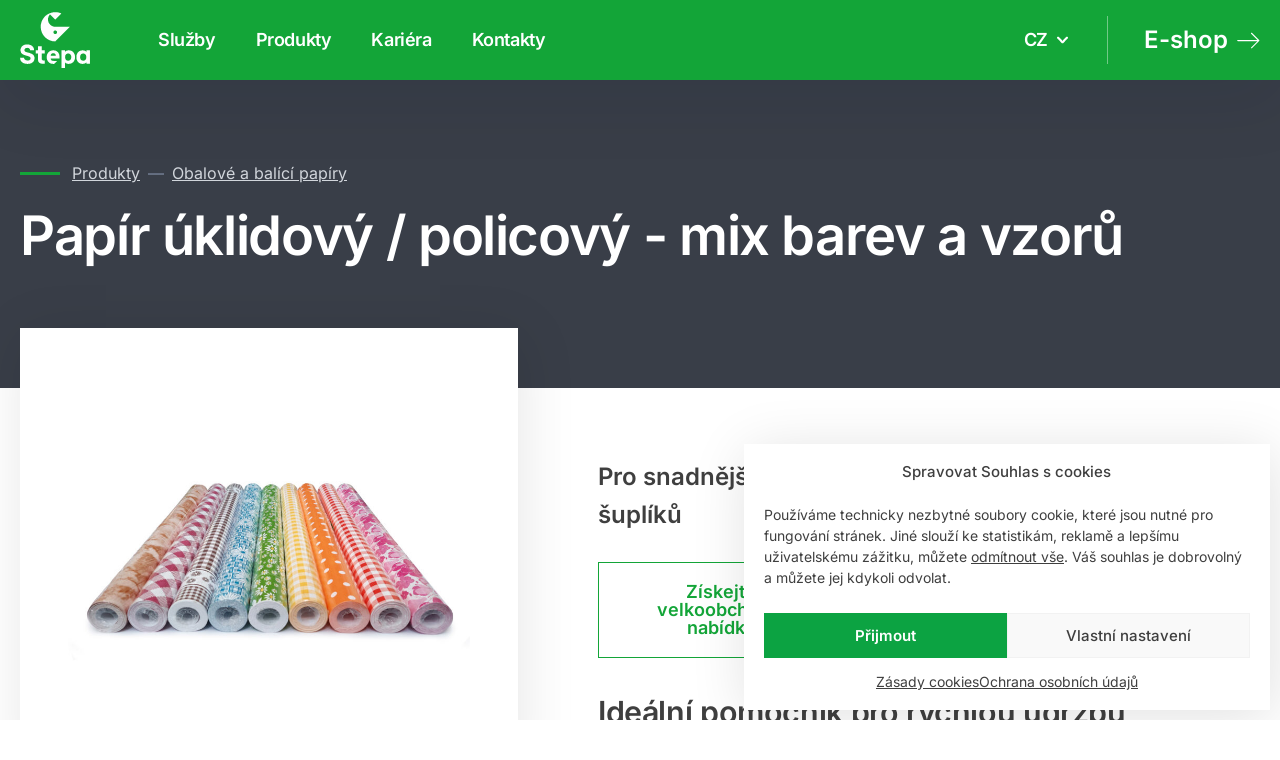

--- FILE ---
content_type: text/html; charset=UTF-8
request_url: https://www.stepa.cz/produkty/obalovy-papir/papir-uklidovy-mix-barev-a-vzoru/
body_size: 43757
content:
<!DOCTYPE html>
<html lang="cs-CZ" prefix="og: https://ogp.me/ns#" >
<head>
<meta charset="UTF-8">
<meta name="viewport" content="width=device-width, initial-scale=1.0">
<!-- WP_HEAD() START -->
<link rel="alternate" href="https://www.stepa.cz/produkty/obalovy-papir/papir-uklidovy-mix-barev-a-vzoru/" hreflang="cs" />
<link rel="alternate" href="https://www.stepa.cz/de/produkty/verpackung/schrankpapier/" hreflang="de" />
<link rel="alternate" href="https://www.stepa.cz/en/produkty/packaging-paper/shelf-paper-mixed-patterns/" hreflang="en" />

<!-- Optimalizace pro vyhledávače podle Rank Math - https://rankmath.com/ -->
<title>Papír úklidový / policový - mix barev a vzorů - Obalové a balící papíry | Stepa s.r.o.</title>
<style id="wpr-usedcss">img:is([sizes=auto i],[sizes^="auto," i]){contain-intrinsic-size:3000px 1500px}@font-face{font-family:Inter;font-style:normal;font-weight:100;src:url('https://www.stepa.cz/wp-content/uploads/fonts/inter/latin-ext/Inter-VariableFont_wght.woff2') format('woff2');unicode-range:U+0100-02BA,U+02BD-02C5,U+02C7-02CC,U+02CE-02D7,U+02DD-02FF,U+0304,U+0308,U+0329,U+1D00-1DBF,U+1E00-1E9F,U+1EF2-1EFF,U+2020,U+20A0-20AB,U+20AD-20C0,U+2113,U+2C60-2C7F,U+A720-A7FF;font-display:swap}@font-face{font-family:Inter;font-style:normal;font-weight:100;src:url('https://www.stepa.cz/wp-content/uploads/fonts/inter/latin/Inter-VariableFont_wght.woff2') format('woff2');unicode-range:U+0000-00FF,U+0131,U+0152-0153,U+02BB-02BC,U+02C6,U+02DA,U+02DC,U+0304,U+0308,U+0329,U+2000-206F,U+20AC,U+2122,U+2191,U+2193,U+2212,U+2215,U+FEFF,U+FFFD;font-display:swap}@font-face{font-family:Inter;font-style:normal;font-weight:200;src:url('https://www.stepa.cz/wp-content/uploads/fonts/inter/latin-ext/Inter-VariableFont_wght.woff2') format('woff2');unicode-range:U+0100-02BA,U+02BD-02C5,U+02C7-02CC,U+02CE-02D7,U+02DD-02FF,U+0304,U+0308,U+0329,U+1D00-1DBF,U+1E00-1E9F,U+1EF2-1EFF,U+2020,U+20A0-20AB,U+20AD-20C0,U+2113,U+2C60-2C7F,U+A720-A7FF;font-display:swap}@font-face{font-family:Inter;font-style:normal;font-weight:200;src:url('https://www.stepa.cz/wp-content/uploads/fonts/inter/latin/Inter-VariableFont_wght.woff2') format('woff2');unicode-range:U+0000-00FF,U+0131,U+0152-0153,U+02BB-02BC,U+02C6,U+02DA,U+02DC,U+0304,U+0308,U+0329,U+2000-206F,U+20AC,U+2122,U+2191,U+2193,U+2212,U+2215,U+FEFF,U+FFFD;font-display:swap}@font-face{font-family:Inter;font-style:normal;font-weight:300;src:url('https://www.stepa.cz/wp-content/uploads/fonts/inter/latin-ext/Inter-VariableFont_wght.woff2') format('woff2');unicode-range:U+0100-02BA,U+02BD-02C5,U+02C7-02CC,U+02CE-02D7,U+02DD-02FF,U+0304,U+0308,U+0329,U+1D00-1DBF,U+1E00-1E9F,U+1EF2-1EFF,U+2020,U+20A0-20AB,U+20AD-20C0,U+2113,U+2C60-2C7F,U+A720-A7FF;font-display:swap}@font-face{font-family:Inter;font-style:normal;font-weight:300;src:url('https://www.stepa.cz/wp-content/uploads/fonts/inter/latin/Inter-VariableFont_wght.woff2') format('woff2');unicode-range:U+0000-00FF,U+0131,U+0152-0153,U+02BB-02BC,U+02C6,U+02DA,U+02DC,U+0304,U+0308,U+0329,U+2000-206F,U+20AC,U+2122,U+2191,U+2193,U+2212,U+2215,U+FEFF,U+FFFD;font-display:swap}@font-face{font-family:Inter;font-style:normal;font-weight:400;src:url('https://www.stepa.cz/wp-content/uploads/fonts/inter/latin-ext/Inter-VariableFont_wght.woff2') format('woff2');unicode-range:U+0100-02BA,U+02BD-02C5,U+02C7-02CC,U+02CE-02D7,U+02DD-02FF,U+0304,U+0308,U+0329,U+1D00-1DBF,U+1E00-1E9F,U+1EF2-1EFF,U+2020,U+20A0-20AB,U+20AD-20C0,U+2113,U+2C60-2C7F,U+A720-A7FF;font-display:swap}@font-face{font-family:Inter;font-style:normal;font-weight:400;src:url('https://www.stepa.cz/wp-content/uploads/fonts/inter/latin/Inter-VariableFont_wght.woff2') format('woff2');unicode-range:U+0000-00FF,U+0131,U+0152-0153,U+02BB-02BC,U+02C6,U+02DA,U+02DC,U+0304,U+0308,U+0329,U+2000-206F,U+20AC,U+2122,U+2191,U+2193,U+2212,U+2215,U+FEFF,U+FFFD;font-display:swap}@font-face{font-family:Inter;font-style:normal;font-weight:500;src:url('https://www.stepa.cz/wp-content/uploads/fonts/inter/latin-ext/Inter-VariableFont_wght.woff2') format('woff2');unicode-range:U+0100-02BA,U+02BD-02C5,U+02C7-02CC,U+02CE-02D7,U+02DD-02FF,U+0304,U+0308,U+0329,U+1D00-1DBF,U+1E00-1E9F,U+1EF2-1EFF,U+2020,U+20A0-20AB,U+20AD-20C0,U+2113,U+2C60-2C7F,U+A720-A7FF;font-display:swap}@font-face{font-family:Inter;font-style:normal;font-weight:500;src:url('https://www.stepa.cz/wp-content/uploads/fonts/inter/latin/Inter-VariableFont_wght.woff2') format('woff2');unicode-range:U+0000-00FF,U+0131,U+0152-0153,U+02BB-02BC,U+02C6,U+02DA,U+02DC,U+0304,U+0308,U+0329,U+2000-206F,U+20AC,U+2122,U+2191,U+2193,U+2212,U+2215,U+FEFF,U+FFFD;font-display:swap}@font-face{font-family:Inter;font-style:normal;font-weight:600;src:url('https://www.stepa.cz/wp-content/uploads/fonts/inter/latin-ext/Inter-VariableFont_wght.woff2') format('woff2');unicode-range:U+0100-02BA,U+02BD-02C5,U+02C7-02CC,U+02CE-02D7,U+02DD-02FF,U+0304,U+0308,U+0329,U+1D00-1DBF,U+1E00-1E9F,U+1EF2-1EFF,U+2020,U+20A0-20AB,U+20AD-20C0,U+2113,U+2C60-2C7F,U+A720-A7FF;font-display:swap}@font-face{font-family:Inter;font-style:normal;font-weight:600;src:url('https://www.stepa.cz/wp-content/uploads/fonts/inter/latin/Inter-VariableFont_wght.woff2') format('woff2');unicode-range:U+0000-00FF,U+0131,U+0152-0153,U+02BB-02BC,U+02C6,U+02DA,U+02DC,U+0304,U+0308,U+0329,U+2000-206F,U+20AC,U+2122,U+2191,U+2193,U+2212,U+2215,U+FEFF,U+FFFD;font-display:swap}@font-face{font-family:Inter;font-style:normal;font-weight:700;src:url('https://www.stepa.cz/wp-content/uploads/fonts/inter/latin-ext/Inter-VariableFont_wght.woff2') format('woff2');unicode-range:U+0100-02BA,U+02BD-02C5,U+02C7-02CC,U+02CE-02D7,U+02DD-02FF,U+0304,U+0308,U+0329,U+1D00-1DBF,U+1E00-1E9F,U+1EF2-1EFF,U+2020,U+20A0-20AB,U+20AD-20C0,U+2113,U+2C60-2C7F,U+A720-A7FF;font-display:swap}@font-face{font-family:Inter;font-style:normal;font-weight:700;src:url('https://www.stepa.cz/wp-content/uploads/fonts/inter/latin/Inter-VariableFont_wght.woff2') format('woff2');unicode-range:U+0000-00FF,U+0131,U+0152-0153,U+02BB-02BC,U+02C6,U+02DA,U+02DC,U+0304,U+0308,U+0329,U+2000-206F,U+20AC,U+2122,U+2191,U+2193,U+2212,U+2215,U+FEFF,U+FFFD;font-display:swap}@font-face{font-family:Inter;font-style:normal;font-weight:800;src:url('https://www.stepa.cz/wp-content/uploads/fonts/inter/latin-ext/Inter-VariableFont_wght.woff2') format('woff2');unicode-range:U+0100-02BA,U+02BD-02C5,U+02C7-02CC,U+02CE-02D7,U+02DD-02FF,U+0304,U+0308,U+0329,U+1D00-1DBF,U+1E00-1E9F,U+1EF2-1EFF,U+2020,U+20A0-20AB,U+20AD-20C0,U+2113,U+2C60-2C7F,U+A720-A7FF;font-display:swap}@font-face{font-family:Inter;font-style:normal;font-weight:800;src:url('https://www.stepa.cz/wp-content/uploads/fonts/inter/latin/Inter-VariableFont_wght.woff2') format('woff2');unicode-range:U+0000-00FF,U+0131,U+0152-0153,U+02BB-02BC,U+02C6,U+02DA,U+02DC,U+0304,U+0308,U+0329,U+2000-206F,U+20AC,U+2122,U+2191,U+2193,U+2212,U+2215,U+FEFF,U+FFFD;font-display:swap}@font-face{font-family:Inter;font-style:normal;font-weight:900;src:url('https://www.stepa.cz/wp-content/uploads/fonts/inter/latin-ext/Inter-VariableFont_wght.woff2') format('woff2');unicode-range:U+0100-02BA,U+02BD-02C5,U+02C7-02CC,U+02CE-02D7,U+02DD-02FF,U+0304,U+0308,U+0329,U+1D00-1DBF,U+1E00-1E9F,U+1EF2-1EFF,U+2020,U+20A0-20AB,U+20AD-20C0,U+2113,U+2C60-2C7F,U+A720-A7FF;font-display:swap}@font-face{font-family:Inter;font-style:normal;font-weight:900;src:url('https://www.stepa.cz/wp-content/uploads/fonts/inter/latin/Inter-VariableFont_wght.woff2') format('woff2');unicode-range:U+0000-00FF,U+0131,U+0152-0153,U+02BB-02BC,U+02C6,U+02DA,U+02DC,U+0304,U+0308,U+0329,U+2000-206F,U+20AC,U+2122,U+2191,U+2193,U+2212,U+2215,U+FEFF,U+FFFD;font-display:swap}:root{--wp--preset--aspect-ratio--square:1;--wp--preset--aspect-ratio--4-3:4/3;--wp--preset--aspect-ratio--3-4:3/4;--wp--preset--aspect-ratio--3-2:3/2;--wp--preset--aspect-ratio--2-3:2/3;--wp--preset--aspect-ratio--16-9:16/9;--wp--preset--aspect-ratio--9-16:9/16;--wp--preset--color--black:#000000;--wp--preset--color--cyan-bluish-gray:#abb8c3;--wp--preset--color--white:#ffffff;--wp--preset--color--pale-pink:#f78da7;--wp--preset--color--vivid-red:#cf2e2e;--wp--preset--color--luminous-vivid-orange:#ff6900;--wp--preset--color--luminous-vivid-amber:#fcb900;--wp--preset--color--light-green-cyan:#7bdcb5;--wp--preset--color--vivid-green-cyan:#00d084;--wp--preset--color--pale-cyan-blue:#8ed1fc;--wp--preset--color--vivid-cyan-blue:#0693e3;--wp--preset--color--vivid-purple:#9b51e0;--wp--preset--gradient--vivid-cyan-blue-to-vivid-purple:linear-gradient(135deg,rgba(6, 147, 227, 1) 0%,rgb(155, 81, 224) 100%);--wp--preset--gradient--light-green-cyan-to-vivid-green-cyan:linear-gradient(135deg,rgb(122, 220, 180) 0%,rgb(0, 208, 130) 100%);--wp--preset--gradient--luminous-vivid-amber-to-luminous-vivid-orange:linear-gradient(135deg,rgba(252, 185, 0, 1) 0%,rgba(255, 105, 0, 1) 100%);--wp--preset--gradient--luminous-vivid-orange-to-vivid-red:linear-gradient(135deg,rgba(255, 105, 0, 1) 0%,rgb(207, 46, 46) 100%);--wp--preset--gradient--very-light-gray-to-cyan-bluish-gray:linear-gradient(135deg,rgb(238, 238, 238) 0%,rgb(169, 184, 195) 100%);--wp--preset--gradient--cool-to-warm-spectrum:linear-gradient(135deg,rgb(74, 234, 220) 0%,rgb(151, 120, 209) 20%,rgb(207, 42, 186) 40%,rgb(238, 44, 130) 60%,rgb(251, 105, 98) 80%,rgb(254, 248, 76) 100%);--wp--preset--gradient--blush-light-purple:linear-gradient(135deg,rgb(255, 206, 236) 0%,rgb(152, 150, 240) 100%);--wp--preset--gradient--blush-bordeaux:linear-gradient(135deg,rgb(254, 205, 165) 0%,rgb(254, 45, 45) 50%,rgb(107, 0, 62) 100%);--wp--preset--gradient--luminous-dusk:linear-gradient(135deg,rgb(255, 203, 112) 0%,rgb(199, 81, 192) 50%,rgb(65, 88, 208) 100%);--wp--preset--gradient--pale-ocean:linear-gradient(135deg,rgb(255, 245, 203) 0%,rgb(182, 227, 212) 50%,rgb(51, 167, 181) 100%);--wp--preset--gradient--electric-grass:linear-gradient(135deg,rgb(202, 248, 128) 0%,rgb(113, 206, 126) 100%);--wp--preset--gradient--midnight:linear-gradient(135deg,rgb(2, 3, 129) 0%,rgb(40, 116, 252) 100%);--wp--preset--font-size--small:13px;--wp--preset--font-size--medium:20px;--wp--preset--font-size--large:36px;--wp--preset--font-size--x-large:42px;--wp--preset--font-family--inter:"Inter";--wp--preset--spacing--20:0.44rem;--wp--preset--spacing--30:0.67rem;--wp--preset--spacing--40:1rem;--wp--preset--spacing--50:1.5rem;--wp--preset--spacing--60:2.25rem;--wp--preset--spacing--70:3.38rem;--wp--preset--spacing--80:5.06rem;--wp--preset--shadow--natural:6px 6px 9px rgba(0, 0, 0, .2);--wp--preset--shadow--deep:12px 12px 50px rgba(0, 0, 0, .4);--wp--preset--shadow--sharp:6px 6px 0px rgba(0, 0, 0, .2);--wp--preset--shadow--outlined:6px 6px 0px -3px rgba(255, 255, 255, 1),6px 6px rgba(0, 0, 0, 1);--wp--preset--shadow--crisp:6px 6px 0px rgba(0, 0, 0, 1)}:where(.is-layout-flex){gap:.5em}:where(.is-layout-grid){gap:.5em}:where(.wp-block-post-template.is-layout-flex){gap:1.25em}:where(.wp-block-post-template.is-layout-grid){gap:1.25em}:where(.wp-block-columns.is-layout-flex){gap:2em}:where(.wp-block-columns.is-layout-grid){gap:2em}:root :where(.wp-block-pullquote){font-size:1.5em;line-height:1.6}.wpa-test-msg{background:#d1ecf1!important;border:1px solid #bee5eb!important;border-radius:5px!important;color:#0c5460!important;font-size:14px!important;padding:.75rem 1.25rem!important;font-family:Arial!important;margin-top:5px!important}span.wpa-button{display:inline-block!important;padding-top:5px!important;color:#fff!important;background-color:#6c757d!important;border-color:#6c757d!important;padding:5px 10px!important;border-radius:5px!important;margin-top:5px!important;cursor:pointer!important}#altEmail_container,.altEmail_container{position:absolute!important;overflow:hidden!important;display:inline!important;height:1px!important;width:1px!important;z-index:-1000!important}[data-aos][data-aos][data-aos-duration="50"],body[data-aos-duration="50"] [data-aos]{transition-duration:50ms}[data-aos][data-aos][data-aos-delay="50"],body[data-aos-delay="50"] [data-aos]{transition-delay:0}[data-aos][data-aos][data-aos-delay="50"].aos-animate,body[data-aos-delay="50"] [data-aos].aos-animate{transition-delay:50ms}[data-aos][data-aos][data-aos-duration="100"],body[data-aos-duration="100"] [data-aos]{transition-duration:.1s}[data-aos][data-aos][data-aos-delay="100"],body[data-aos-delay="100"] [data-aos]{transition-delay:0}[data-aos][data-aos][data-aos-delay="100"].aos-animate,body[data-aos-delay="100"] [data-aos].aos-animate{transition-delay:.1s}[data-aos][data-aos][data-aos-duration="200"],body[data-aos-duration="200"] [data-aos]{transition-duration:.2s}[data-aos][data-aos][data-aos-delay="200"],body[data-aos-delay="200"] [data-aos]{transition-delay:0}[data-aos][data-aos][data-aos-delay="200"].aos-animate,body[data-aos-delay="200"] [data-aos].aos-animate{transition-delay:.2s}[data-aos][data-aos][data-aos-duration="300"],body[data-aos-duration="300"] [data-aos]{transition-duration:.3s}[data-aos][data-aos][data-aos-delay="300"],body[data-aos-delay="300"] [data-aos]{transition-delay:0}[data-aos][data-aos][data-aos-delay="300"].aos-animate,body[data-aos-delay="300"] [data-aos].aos-animate{transition-delay:.3s}[data-aos][data-aos][data-aos-duration="400"],body[data-aos-duration="400"] [data-aos]{transition-duration:.4s}[data-aos][data-aos][data-aos-delay="400"],body[data-aos-delay="400"] [data-aos]{transition-delay:0}[data-aos][data-aos][data-aos-delay="400"].aos-animate,body[data-aos-delay="400"] [data-aos].aos-animate{transition-delay:.4s}[data-aos][data-aos][data-aos-duration="500"],body[data-aos-duration="500"] [data-aos]{transition-duration:.5s}[data-aos][data-aos][data-aos-delay="500"],body[data-aos-delay="500"] [data-aos]{transition-delay:0}[data-aos][data-aos][data-aos-delay="500"].aos-animate,body[data-aos-delay="500"] [data-aos].aos-animate{transition-delay:.5s}[data-aos][data-aos][data-aos-duration="600"],body[data-aos-duration="600"] [data-aos]{transition-duration:.6s}[data-aos][data-aos][data-aos-delay="600"],body[data-aos-delay="600"] [data-aos]{transition-delay:0}[data-aos][data-aos][data-aos-delay="600"].aos-animate,body[data-aos-delay="600"] [data-aos].aos-animate{transition-delay:.6s}[data-aos][data-aos][data-aos-duration="700"],body[data-aos-duration="700"] [data-aos]{transition-duration:.7s}[data-aos][data-aos][data-aos-delay="700"],body[data-aos-delay="700"] [data-aos]{transition-delay:0}[data-aos][data-aos][data-aos-delay="700"].aos-animate,body[data-aos-delay="700"] [data-aos].aos-animate{transition-delay:.7s}[data-aos][data-aos][data-aos-duration="800"],body[data-aos-duration="800"] [data-aos]{transition-duration:.8s}[data-aos][data-aos][data-aos-delay="800"],body[data-aos-delay="800"] [data-aos]{transition-delay:0}[data-aos][data-aos][data-aos-delay="800"].aos-animate,body[data-aos-delay="800"] [data-aos].aos-animate{transition-delay:.8s}[data-aos][data-aos][data-aos-duration="900"],body[data-aos-duration="900"] [data-aos]{transition-duration:.9s}[data-aos][data-aos][data-aos-delay="900"],body[data-aos-delay="900"] [data-aos]{transition-delay:0}[data-aos][data-aos][data-aos-delay="900"].aos-animate,body[data-aos-delay="900"] [data-aos].aos-animate{transition-delay:.9s}[data-aos][data-aos][data-aos-duration="1000"],body[data-aos-duration="1000"] [data-aos]{transition-duration:1s}[data-aos][data-aos][data-aos-delay="1000"],body[data-aos-delay="1000"] [data-aos]{transition-delay:0}[data-aos][data-aos][data-aos-delay="1000"].aos-animate,body[data-aos-delay="1000"] [data-aos].aos-animate{transition-delay:1s}[data-aos][data-aos][data-aos-duration="1200"],body[data-aos-duration="1200"] [data-aos]{transition-duration:1.2s}[data-aos][data-aos][data-aos-delay="1200"],body[data-aos-delay="1200"] [data-aos]{transition-delay:0}[data-aos][data-aos][data-aos-delay="1200"].aos-animate,body[data-aos-delay="1200"] [data-aos].aos-animate{transition-delay:1.2s}[data-aos][data-aos][data-aos-duration="2000"],body[data-aos-duration="2000"] [data-aos]{transition-duration:2s}[data-aos][data-aos][data-aos-delay="2000"],body[data-aos-delay="2000"] [data-aos]{transition-delay:0}[data-aos][data-aos][data-aos-delay="2000"].aos-animate,body[data-aos-delay="2000"] [data-aos].aos-animate{transition-delay:2s}[data-aos][data-aos][data-aos-easing=ease],body[data-aos-easing=ease] [data-aos]{transition-timing-function:ease}[data-aos][data-aos][data-aos-easing=ease-in-out],body[data-aos-easing=ease-in-out] [data-aos]{transition-timing-function:ease-in-out}[data-aos^=fade][data-aos^=fade]{opacity:0;transition-property:opacity,transform}[data-aos^=fade][data-aos^=fade].aos-animate{opacity:1;transform:translateZ(0)}[data-aos=fade-up]{transform:translate3d(0,100px,0)}[data-aos=fade-left]{transform:translate3d(100px,0,0)}[data-aos^=zoom][data-aos^=zoom]{opacity:0;transition-property:opacity,transform}[data-aos^=zoom][data-aos^=zoom].aos-animate{opacity:1;transform:translateZ(0) scale(1)}button,input{overflow:visible}progress,video{display:inline-block}progress{vertical-align:baseline}[type=checkbox],[type=radio],legend{box-sizing:border-box;padding:0}html{line-height:1.15;-ms-text-size-adjust:100%;-webkit-text-size-adjust:100%}body,h1,h2,h3{margin:0}details,figcaption,figure,footer,header,nav,section{display:block}figure{margin:1em 40px}a{background-color:transparent;-webkit-text-decoration-skip:objects}strong{font-weight:bolder}img{border-style:none}svg:not(:root){overflow:hidden}button,input,optgroup,select,textarea{font-size:100%;line-height:1.15;margin:0}button,select{text-transform:none}[type=reset],[type=submit],button,html [type=button]{-webkit-appearance:button}[type=button]::-moz-focus-inner,[type=reset]::-moz-focus-inner,[type=submit]::-moz-focus-inner,button::-moz-focus-inner{border-style:none;padding:0}[type=button]:-moz-focusring,[type=reset]:-moz-focusring,[type=submit]:-moz-focusring,button:-moz-focusring{outline:ButtonText dotted 1px}fieldset{padding:.35em .75em .625em}legend{color:inherit;display:table;max-width:100%;white-space:normal}textarea{overflow:auto}[type=number]::-webkit-inner-spin-button,[type=number]::-webkit-outer-spin-button{height:auto}::-webkit-file-upload-button{-webkit-appearance:button;font:inherit}summary{display:list-item}[hidden],template{display:none}html{box-sizing:border-box}body{font-size:16px;color:#404040}body.oxygen-aos-enabled{overflow-x:hidden}*,::after,::before{box-sizing:inherit}.ct-section-inner-wrap{margin-left:auto;margin-right:auto;height:100%;min-height:inherit}div.ct-fancy-icon{display:inline-flex;border-radius:50%}.ct-fancy-icon>svg{fill:currentColor}.oxy-nav-menu-list{display:flex;padding:0;margin:0}.oxy-nav-menu .oxy-nav-menu-list li.menu-item{list-style-type:none;display:flex;flex-direction:column}.oxy-nav-menu .oxy-nav-menu-list li.menu-item a{text-decoration:none;border-style:solid;border-width:0;transition-timing-function:ease-in-out;transition-property:background-color,color,border-color;border-color:transparent}.oxy-nav-menu .oxy-nav-menu-list li.menu-item:focus-within>a,.oxy-nav-menu .oxy-nav-menu-list li.menu-item:hover>a{border-color:currentColor}.oxy-nav-menu .menu-item,.oxy-nav-menu .sub-menu{position:relative}.oxy-nav-menu .menu-item .sub-menu{padding:0;flex-direction:column;white-space:nowrap;transition-timing-function:ease-in-out;transition-property:visibility,opacity;visibility:hidden;opacity:0;display:flex;position:absolute;top:100%}.oxy-nav-menu .sub-menu .sub-menu,.oxy-nav-menu.oxy-nav-menu-vertical .sub-menu{left:100%;top:0}.oxy-nav-menu .menu-item:focus-within>.sub-menu,.oxy-nav-menu .menu-item:hover>.sub-menu{visibility:visible;opacity:1}.oxy-nav-menu .sub-menu li.menu-item{flex-direction:column}@keyframes oxy_sticky_header_fadein{0%{opacity:0}100%{opacity:1}}.oxy-sticky-header-fade-in{animation-name:oxy_sticky_header_fadein;animation-duration:.5s;animation-iteration-count:1}.oxy-header-wrapper{position:relative}.oxy-header-row{width:100%;display:block}.oxy-header-container{height:100%;margin-left:auto;margin-right:auto;display:flex;flex-wrap:nowrap;justify-content:flex-start;align-items:stretch}.oxy-header-center,.oxy-header-left,.oxy-header-right{display:flex;align-items:center}.oxy-header-left{justify-content:flex-start}.oxy-header-center{flex-grow:1;justify-content:center}.oxy-header-right{justify-content:flex-end}.oxy-menu-toggle{cursor:pointer;display:none}.oxy-nav-menu.oxy-nav-menu-open{width:100%;position:fixed;top:0;right:0;left:0;bottom:0;display:flex;align-items:center;justify-content:center;flex-direction:column;overflow:auto;z-index:2147483642!important;background-color:#fff}.oxy-nav-menu.oxy-nav-menu-open>div:last-child{max-height:100%;overflow:auto;padding-top:2em;padding-bottom:2em;width:100%}.oxy-nav-menu-prevent-overflow{overflow:hidden;height:100%}.oxy-nav-menu.oxy-nav-menu-open .oxy-menu-toggle{display:initial}.oxy-nav-menu.oxy-nav-menu-open .oxy-nav-menu-list{flex-direction:column!important;width:100%}.oxy-nav-menu.oxy-nav-menu-open .oxy-nav-menu-list .menu-item a{text-align:center;border:0!important;background-color:transparent!important;justify-content:center}.oxy-nav-menu.oxy-nav-menu-open .oxy-nav-menu-hamburger-wrap{position:absolute;top:20px;right:20px;z-index:1}.oxy-nav-menu:not(.oxy-nav-menu-open) .sub-menu{background-color:#fff;z-index:2147483641}.oxy-nav-menu.oxy-nav-menu-open .menu-item .sub-menu,.oxy-nav-menu.oxy-nav-menu-open .menu-item-has-children>a::after{display:none}.oxy-nav-menu.oxy-nav-menu-open a:not([href]){display:none}.oxy-nav-menu-hamburger-wrap{display:flex;align-items:center;justify-content:center}.oxy-nav-menu-hamburger{display:flex;justify-content:space-between;flex-direction:column}.oxy-nav-menu-hamburger-line{border-radius:2px}.oxy-nav-menu-open .oxy-nav-menu-hamburger{transform:rotate(45deg)}.oxy-nav-menu-open .oxy-nav-menu-hamburger .oxy-nav-menu-hamburger-line{display:none}.oxy-nav-menu-open .oxy-nav-menu-hamburger .oxy-nav-menu-hamburger-line:first-child{display:initial;position:relative}.oxy-nav-menu-open .oxy-nav-menu-hamburger .oxy-nav-menu-hamburger-line:last-child{display:initial;position:relative;transform:rotate(90deg)}.oxy-nav-menu .menu-item a{display:flex;align-items:center}.oxy-nav-menu.oxy-nav-menu-vertical .menu-item a{flex-direction:row}.oxy-tab{padding:20px}.oxy-tab{cursor:pointer}[data-aos][data-aos=""]{transition-duration:0s!important}body.oxy-modal-active{height:100vh;overflow-y:hidden;position:fixed;right:0;left:0}.oxy-modal-backdrop{display:flex;align-items:center;justify-content:center}body:not(.oxygen-builder-body) .oxy-modal-backdrop{display:none}body.oxygen-builder-body .oxy-modal-backdrop{height:100vh}.oxy-modal-backdrop.live{position:fixed;top:0;left:0;width:100%;height:100%;z-index:1400}.oxy-modal-backdrop.hidden{display:none}.oxy-modal-backdrop.left{flex-direction:column;align-items:flex-start}.oxy-modal-backdrop.right{flex-direction:column;align-items:flex-end}.oxy-modal-backdrop.top{flex-direction:row;align-items:flex-start}.oxy-modal-backdrop .ct-modal{background-color:#fff;max-height:100vh;overflow-y:auto}body .c-margin-bottom-s:not(.ct-section),body .ct-section.c-margin-bottom-s .ct-section-inner-wrap{margin-bottom:var(--s-space-fallback)}body .c-margin-bottom-m:not(.ct-section),body .ct-section.c-margin-bottom-m .ct-section-inner-wrap{margin-bottom:var(--m-space-fallback)}body .c-columns-gap-m:not(.ct-section),body .ct-section.c-columns-gap-m .ct-section-inner-wrap{grid-gap:var(--m-space-fallback)}body .c-margin-bottom-l:not(.ct-section),body .ct-section.c-margin-bottom-l .ct-section-inner-wrap{margin-bottom:var(--l-space-fallback)}@supports (font-size:clamp(1px,2px,3px)){body .c-margin-bottom-s:not(.ct-section),body .ct-section.c-margin-bottom-s .ct-section-inner-wrap{margin-bottom:var(--s-space)}body .c-margin-bottom-m:not(.ct-section),body .ct-section.c-margin-bottom-m .ct-section-inner-wrap{margin-bottom:var(--m-space)}body .c-columns-gap-m:not(.ct-section),body .ct-section.c-columns-gap-m .ct-section-inner-wrap{grid-gap:var(--m-space)}body .c-margin-bottom-l:not(.ct-section),body .ct-section.c-margin-bottom-l .ct-section-inner-wrap{margin-bottom:var(--l-space)}}.cmplz-blocked-content-notice{display:none}.cmplz-optin .cmplz-blocked-content-container .cmplz-blocked-content-notice,.cmplz-optin .cmplz-wp-video .cmplz-blocked-content-notice{display:block}.cmplz-blocked-content-container,.cmplz-wp-video{animation-name:cmplz-fadein;animation-duration:.6s;background:#fff;border:0;border-radius:3px;box-shadow:0 0 1px 0 rgba(0,0,0,.5),0 1px 10px 0 rgba(0,0,0,.15);display:flex;justify-content:center;align-items:center;background-repeat:no-repeat!important;background-size:cover!important;height:inherit;position:relative}.cmplz-blocked-content-container iframe,.cmplz-wp-video iframe{visibility:hidden;max-height:100%;border:0!important}.cmplz-blocked-content-container .cmplz-blocked-content-notice,.cmplz-wp-video .cmplz-blocked-content-notice{white-space:normal;text-transform:initial;position:absolute!important;width:100%;top:50%;left:50%;transform:translate(-50%,-50%);max-width:300px;font-size:14px;padding:10px;background-color:rgba(0,0,0,.5);color:#fff;text-align:center;z-index:98;line-height:23px}.cmplz-blocked-content-container .cmplz-blocked-content-notice .cmplz-links,.cmplz-wp-video .cmplz-blocked-content-notice .cmplz-links{display:block;margin-bottom:10px}.cmplz-blocked-content-container .cmplz-blocked-content-notice .cmplz-links a,.cmplz-wp-video .cmplz-blocked-content-notice .cmplz-links a{color:#fff}.cmplz-blocked-content-container div div{display:none}.cmplz-wp-video .cmplz-placeholder-element{width:100%;height:inherit}@keyframes cmplz-fadein{from{opacity:0}to{opacity:1}}body{min-height:100vh;min-height:-webkit-fill-available;text-rendering:geometricPrecision | optimizeLegibility | optimizeSpeed;-webkit-font-smoothing:antialiased;-moz-osx-font-smoothing:grayscale}a:not([class]){text-decoration-skip-ink:auto}button,input,select,textarea{font:inherit}a,button{touch-action:manipulation}img{vertical-align:top;height:auto;max-width:100%}@media (min-width:993px){#wpadminbar{z-index:2147483640}}body label{display:inline}@media (min-width:992px){body{-webkit-animation:.8s bodyFadeIn;animation:.8s bodyFadeIn}.oxy-header-row{position:absolute;-webkit-animation:.7s menuSlideIn;animation:.7s menuSlideIn}}@-webkit-keyframes bodyFadeIn{from{opacity:0}to{opacity:1}}@keyframes bodyFadeIn{from{opacity:0}to{opacity:1}}@-webkit-keyframes menuSlideIn{from{top:-83px}to{top:0}}@keyframes menuSlideIn{from{top:-83px}to{top:0}}.podstrana-header>.ct-section-inner-wrap::before{-webkit-animation:1.7s leftLineWidth;animation:1.7s leftLineWidth}@keyframes leftLineWidth{from{height:0}to{height:calc(100% - 96px)}}.kapitola-odrazka{width:0;-webkit-animation:1.5s leftLineWidth;animation:1.5s kapitolaWidth}@keyframes kapitolaWidth{from{width:0}to{width:40px}}.cmplz-hidden{display:none!important}#section-38-8>.ct-section-inner-wrap{padding-right:0;padding-bottom:20px;padding-left:0}#section-38-8{background-color:#393e48}#div_block-41-8{width:25%;flex-direction:column;display:flex;text-align:left;justify-content:space-between}#div_block-81-8{flex-direction:row;display:flex;align-items:center}#div_block-42-8{width:25%}#div_block-43-8{width:25%}#div_block-44-8{width:25%}#div_block-60-8{width:100%;padding-left:20px;padding-top:40px;padding-right:20px;padding-bottom:20px;border-top-width:1px;border-top-style:solid;border-top-color:hsla(0,0%,100%,.15);flex-direction:row;display:flex;align-items:center;justify-content:space-between}#div_block-96-8{text-align:left;flex-direction:row;display:flex;gap:20px}#new_columns-40-8{padding-right:0;padding-left:0}#link_text-95-8{color:#7c879e;font-size:.875rem}#link_text-95-8:hover{color:#fff}#link_text-86-8{color:#7c879e;font-size:.875rem}#link_text-86-8:hover{color:#fff}#image-121-8{margin-left:12px}#fancy_icon-83-8>svg{width:34px;height:34px}#code_block-61-8{color:#7c879e;font-size:.875rem;margin-right:28px}@media (max-width:991px){#div_block-60-8{flex-direction:column;display:flex}#div_block-96-8{margin-top:4px}#new_columns-40-8>.ct-div-block{width:100%!important}#code_block-61-8{text-align:center}#-pro-menu-102-8 .oxy-pro-menu-mobile-open-icon{display:inline-flex}#-pro-menu-102-8.oxy-pro-menu-open .oxy-pro-menu-mobile-open-icon{display:none}#-pro-menu-102-8 .oxy-pro-menu-container{visibility:hidden;position:fixed}#-pro-menu-102-8.oxy-pro-menu-open .oxy-pro-menu-container{visibility:visible}}#_nav_menu-65-8.oxy-nav-menu.oxy-nav-menu-open{margin-top:0!important;margin-right:0!important;margin-left:0!important;margin-bottom:0!important}#_nav_menu-65-8 .oxy-nav-menu-hamburger-wrap{width:40px;height:40px}#_nav_menu-65-8 .oxy-nav-menu-hamburger{width:40px;height:32px}#_nav_menu-65-8 .oxy-nav-menu-hamburger-line{height:6px}#_nav_menu-65-8.oxy-nav-menu-open .oxy-nav-menu-hamburger .oxy-nav-menu-hamburger-line:first-child{top:13px}#_nav_menu-65-8.oxy-nav-menu-open .oxy-nav-menu-hamburger .oxy-nav-menu-hamburger-line:last-child{top:-13px}#_nav_menu-65-8 .oxy-nav-menu-list{flex-direction:column}#_nav_menu-65-8 .menu-item a{font-size:.938rem}#_nav_menu-65-8.oxy-nav-menu:not(.oxy-nav-menu-open) .sub-menu .menu-item a{border:0}#_nav_menu-70-8.oxy-nav-menu.oxy-nav-menu-open{margin-top:0!important;margin-right:0!important;margin-left:0!important;margin-bottom:0!important}#_nav_menu-70-8 .oxy-nav-menu-hamburger-wrap{width:40px;height:40px}#_nav_menu-70-8 .oxy-nav-menu-hamburger{width:40px;height:32px}#_nav_menu-70-8 .oxy-nav-menu-hamburger-line{height:6px}#_nav_menu-70-8.oxy-nav-menu-open .oxy-nav-menu-hamburger .oxy-nav-menu-hamburger-line:first-child{top:13px}#_nav_menu-70-8.oxy-nav-menu-open .oxy-nav-menu-hamburger .oxy-nav-menu-hamburger-line:last-child{top:-13px}#_nav_menu-70-8 .oxy-nav-menu-list{flex-direction:column}#_nav_menu-70-8.oxy-nav-menu:not(.oxy-nav-menu-open) .sub-menu .menu-item a{border:0}#_nav_menu-72-8.oxy-nav-menu.oxy-nav-menu-open{margin-top:0!important;margin-right:0!important;margin-left:0!important;margin-bottom:0!important}#_nav_menu-72-8 .oxy-nav-menu-hamburger-wrap{width:40px;height:40px}#_nav_menu-72-8 .oxy-nav-menu-hamburger{width:40px;height:32px}#_nav_menu-72-8 .oxy-nav-menu-hamburger-line{height:6px}#_nav_menu-72-8.oxy-nav-menu-open .oxy-nav-menu-hamburger .oxy-nav-menu-hamburger-line:first-child{top:13px}#_nav_menu-72-8.oxy-nav-menu-open .oxy-nav-menu-hamburger .oxy-nav-menu-hamburger-line:last-child{top:-13px}#_nav_menu-72-8 .oxy-nav-menu-list{flex-direction:column}#_nav_menu-72-8.oxy-nav-menu:not(.oxy-nav-menu-open) .sub-menu .menu-item a{border:0}#_header-97-8.oxy-sticky-header-active{animation-duration:.4s}#_header-97-8.oxy-header.oxy-overlay-header{position:absolute;left:0;right:0;z-index:20}#_header-97-8.oxy-header.oxy-overlay-header:not(.oxy-sticky-header-active),#_header-97-8.oxy-header.oxy-overlay-header:not(.oxy-sticky-header-active) .oxy-header-row{background-color:initial!important}#_header-97-8.oxy-header-wrapper.oxy-header.oxy-sticky-header.oxy-sticky-header-active{position:fixed;top:0;left:0;right:0;z-index:2147483640;box-shadow:3px 20px 68px rgba(0,18,40,.08)}#_header_row-98-8{padding-top:0;padding-bottom:0}.oxy-pro-menu-list{display:flex;padding:0;margin:0;align-items:center}.oxy-pro-menu .oxy-pro-menu-list .menu-item{list-style-type:none;display:flex;flex-direction:column;width:100%;transition-property:background-color,color,border-color}.oxy-pro-menu-list>.menu-item{white-space:nowrap}.oxy-pro-menu .oxy-pro-menu-list .menu-item a{text-decoration:none;border-style:solid;border-width:0;transition-timing-function:ease-in-out;transition-property:background-color,color,border-color;border-color:transparent}.oxy-pro-menu .oxy-pro-menu-list li.menu-item:hover>a{border-color:currentColor}.oxy-pro-menu .menu-item,.oxy-pro-menu .sub-menu{position:relative}.oxy-pro-menu .menu-item .sub-menu{padding:0;flex-direction:column;white-space:nowrap;display:flex;visibility:hidden;position:absolute;z-index:9999999;top:100%;transition-property:opacity,transform,visibility}.oxy-pro-menu-off-canvas .sub-menu:before,.oxy-pro-menu-open .sub-menu:before{display:none}.oxy-pro-menu .menu-item .sub-menu.aos-animate{visibility:visible}.oxy-pro-menu .sub-menu .sub-menu{left:100%;top:0}.oxy-pro-menu .sub-menu.sub-menu-left{right:0;left:auto!important;margin-right:100%}.oxy-pro-menu-list>.menu-item>.sub-menu.sub-menu-left{margin-right:0}.oxy-pro-menu .sub-menu li.menu-item{flex-direction:column}.oxy-pro-menu-mobile-close-icon,.oxy-pro-menu-mobile-open-icon{display:none;cursor:pointer;align-items:center}.oxy-pro-menu-off-canvas .oxy-pro-menu-mobile-close-icon,.oxy-pro-menu-open .oxy-pro-menu-mobile-close-icon{display:inline-flex}.oxy-pro-menu-mobile-close-icon>svg,.oxy-pro-menu-mobile-open-icon>svg{fill:currentColor}.oxy-pro-menu-mobile-close-icon{position:absolute}.oxy-pro-menu.oxy-pro-menu-open .oxy-pro-menu-container{width:100%;position:fixed;top:0;right:0;left:0;bottom:0;display:flex;align-items:center;justify-content:center;overflow:auto;z-index:2147483642!important;background-color:#fff}.oxy-pro-menu .oxy-pro-menu-container.oxy-pro-menu-container{transition-property:opacity,transform,visibility}.oxy-pro-menu .oxy-pro-menu-container.oxy-pro-menu-off-canvas-container{visibility:visible!important}.oxy-pro-menu .oxy-pro-menu-off-canvas-container .oxy-pro-menu-list,.oxy-pro-menu .oxy-pro-menu-open-container .oxy-pro-menu-list{align-items:center;justify-content:center;flex-direction:column}.oxy-pro-menu.oxy-pro-menu-open>.oxy-pro-menu-container{max-height:100vh;overflow:auto;width:100%}.oxy-pro-menu.oxy-pro-menu-off-canvas>.oxy-pro-menu-container{max-height:100vh;overflow:auto;z-index:1000}.oxy-pro-menu-container>div:first-child{margin:auto}.oxy-pro-menu-off-canvas-container{display:flex!important;position:fixed;width:auto;align-items:center;justify-content:center}.oxy-pro-menu-off-canvas-container a,.oxy-pro-menu-open-container a{word-break:break-word}.oxy-pro-menu.oxy-pro-menu-off-canvas .oxy-pro-menu-list{align-items:center;justify-content:center;flex-direction:column}.oxy-pro-menu.oxy-pro-menu-off-canvas .oxy-pro-menu-container .oxy-pro-menu-list .menu-item,.oxy-pro-menu.oxy-pro-menu-open .oxy-pro-menu-container .oxy-pro-menu-list .menu-item{flex-direction:column;width:100%;text-align:center}.oxy-pro-menu.oxy-pro-menu-off-canvas .sub-menu,.oxy-pro-menu.oxy-pro-menu-open .sub-menu{display:none;visibility:visible;opacity:1;position:static;align-items:center;justify-content:center;white-space:normal;width:100%}.oxy-pro-menu.oxy-pro-menu-off-canvas .menu-item,.oxy-pro-menu.oxy-pro-menu-open .menu-item{justify-content:center;min-height:32px}.oxy-pro-menu .menu-item.menu-item-has-children,.oxy-pro-menu .sub-menu .menu-item.menu-item-has-children{flex-direction:row;align-items:center}.oxy-pro-menu .menu-item>a{display:inline-flex;align-items:center;justify-content:center}.oxy-pro-menu.oxy-pro-menu-off-canvas .menu-item-has-children>a .oxy-pro-menu-dropdown-icon-click-area,.oxy-pro-menu.oxy-pro-menu-open .menu-item-has-children>a .oxy-pro-menu-dropdown-icon-click-area{min-width:32px;min-height:32px}.oxy-pro-menu .menu-item-has-children>a .oxy-pro-menu-dropdown-icon-click-area{display:flex;align-items:center;justify-content:center}.oxy-pro-menu .menu-item-has-children>a svg{width:1.4em;height:1.4em;fill:currentColor;transition-property:transform}.oxy-pro-menu.oxy-pro-menu-off-canvas .menu-item>a svg,.oxy-pro-menu.oxy-pro-menu-open .menu-item>a svg{width:1em;height:1em}.oxy-pro-menu-off-canvas .oxy-pro-menu-container:not(.oxy-pro-menu-dropdown-links-toggle) .oxy-pro-menu-dropdown-icon-click-area,.oxy-pro-menu-open .oxy-pro-menu-container:not(.oxy-pro-menu-dropdown-links-toggle) .oxy-pro-menu-dropdown-icon-click-area{display:none}.oxy-pro-menu-off-canvas .menu-item:not(.menu-item-has-children) .oxy-pro-menu-dropdown-icon-click-area,.oxy-pro-menu-open .menu-item:not(.menu-item-has-children) .oxy-pro-menu-dropdown-icon-click-area{min-height:32px;width:0}.oxy-pro-menu.oxy-pro-menu-off-canvas .oxy-pro-menu-show-dropdown:not(.oxy-pro-menu-dropdown-links-toggle) .oxy-pro-menu-list .menu-item-has-children,.oxy-pro-menu.oxy-pro-menu-open .oxy-pro-menu-show-dropdown:not(.oxy-pro-menu-dropdown-links-toggle) .oxy-pro-menu-list .menu-item-has-children{padding-right:0}.oxy-pro-menu-container .menu-item a{width:100%;text-align:center}.oxy-pro-menu-container:not(.oxy-pro-menu-open-container):not(.oxy-pro-menu-off-canvas-container) ul:not(.sub-menu)>li>.sub-menu{top:100%;left:0}.oxy-pro-menu-container:not(.oxy-pro-menu-open-container):not(.oxy-pro-menu-off-canvas-container) .sub-menu .sub-menu{top:0;left:100%}.oxy-pro-menu-container:not(.oxy-pro-menu-open-container):not(.oxy-pro-menu-off-canvas-container) a{-webkit-tap-highlight-color:transparent}.oxy-pro-menu-dropdown-links-toggle.oxy-pro-menu-off-canvas-container .menu-item-has-children ul,.oxy-pro-menu-dropdown-links-toggle.oxy-pro-menu-open-container .menu-item-has-children ul{border-radius:0!important;width:100%}.oxy-pro-menu-dropdown-animating[data-aos*=down]{pointer-events:none}.sub-menu .oxy-pro-menu-dropdown-animating[data-aos*=down]{pointer-events:auto}.sub-menu .oxy-pro-menu-dropdown-animating[data-aos*=right]{pointer-events:none}.sub-menu .oxy-pro-menu-dropdown-animating.sub-menu-left[data-aos*=left]{pointer-events:none}.oxy-pro-menu-dropdown-animating-out{pointer-events:none}.oxy-pro-menu-list .menu-item a{border-color:transparent}.oxy-pro-menu-list .menu-item.menu-item.menu-item.menu-item a:focus-within,.oxy-pro-menu-list .menu-item.menu-item.menu-item.menu-item a:hover{border-color:currentColor}#-pro-menu-102-8 .oxy-pro-menu-list .menu-item,#-pro-menu-102-8 .oxy-pro-menu-list .menu-item a{color:#fff}#-pro-menu-102-8 .oxy-pro-menu-list .menu-item a{padding-right:20px;padding-left:20px;padding-top:20px;padding-bottom:20px}#-pro-menu-102-8 .oxy-pro-menu-mobile-open-icon svg{margin-right:6px}#-pro-menu-102-8 .oxy-pro-menu-mobile-open-icon{text-transform:uppercase;color:#fff}#-pro-menu-102-8 .oxy-pro-menu-mobile-close-icon svg{width:30px;height:30px;margin-right:4px}#-pro-menu-102-8 .oxy-pro-menu-off-canvas-container{width:53%}#-pro-menu-102-8 .oxy-pro-menu-container.oxy-pro-menu-off-canvas-container .menu-item a,#-pro-menu-102-8 .oxy-pro-menu-container.oxy-pro-menu-open-container .menu-item a{color:#fff;padding-top:12px;padding-left:12px;padding-right:12px;padding-bottom:12px}#-pro-menu-102-8 .oxy-pro-menu-container.oxy-pro-menu-off-canvas-container,#-pro-menu-102-8 .oxy-pro-menu-container.oxy-pro-menu-open-container{padding-top:20px;padding-left:20px;padding-right:20px;padding-bottom:20px}#-pro-menu-102-8 .oxy-pro-menu-off-canvas-container .oxy-pro-menu-list .menu-item,#-pro-menu-102-8 .oxy-pro-menu-off-canvas-container .oxy-pro-menu-list .menu-item a,#-pro-menu-102-8 .oxy-pro-menu-open-container .oxy-pro-menu-list .menu-item,#-pro-menu-102-8 .oxy-pro-menu-open-container .oxy-pro-menu-list .menu-item a{font-size:40px}#-pro-menu-102-8 .oxy-pro-menu-off-canvas-container,#-pro-menu-102-8 .oxy-pro-menu-open-container{background-color:#13a538}#-pro-menu-102-8 .oxy-pro-menu-off-canvas-container{top:0;bottom:0;right:0;left:auto}#-pro-menu-102-8 .oxy-pro-menu-off-canvas-container .oxy-pro-menu-list .menu-item-has-children .oxy-pro-menu-dropdown-icon-click-area,#-pro-menu-102-8 .oxy-pro-menu-open-container .oxy-pro-menu-list .menu-item-has-children .oxy-pro-menu-dropdown-icon-click-area{margin-right:-4px}#-pro-menu-102-8{menu-off-canvas-animation:fade-left;font-weight:600;margin-left:0;font-family:Inter}#-pro-menu-108-8 .oxy-pro-menu-list .menu-item,#-pro-menu-108-8 .oxy-pro-menu-list .menu-item a{font-size:1.125rem;font-weight:600;color:#fff}#-pro-menu-108-8 .oxy-pro-menu-list .menu-item a{padding-left:6px;padding-top:6px;padding-right:6px;padding-bottom:6px}#-pro-menu-108-8 .oxy-pro-menu-show-dropdown .oxy-pro-menu-list .menu-item-has-children>a svg{margin-left:2px}#-pro-menu-108-8 .oxy-pro-menu-container:not(.oxy-pro-menu-open-container):not(.oxy-pro-menu-off-canvas-container) .sub-menu .menu-item a{padding-left:15px;padding-top:7px;padding-right:15px;padding-bottom:7px}#-pro-menu-108-8 .oxy-pro-menu-container:not(.oxy-pro-menu-open-container):not(.oxy-pro-menu-off-canvas-container) .sub-menu .menu-item,#-pro-menu-108-8 .oxy-pro-menu-container:not(.oxy-pro-menu-open-container):not(.oxy-pro-menu-off-canvas-container) .sub-menu .menu-item a{color:#3f3f3f}#-pro-menu-108-8{margin-right:26px;menu-dropdown-animation:fade;font-family:Inter}@media (max-width:1320px){#-pro-menu-102-8 .oxy-pro-menu-mobile-close-icon svg{color:#fff}#-pro-menu-102-8 .oxy-pro-menu-container.oxy-pro-menu-off-canvas-container,#-pro-menu-102-8 .oxy-pro-menu-container.oxy-pro-menu-open-container{background-color:#13a538}#-pro-menu-102-8 .oxy-pro-menu-container.oxy-pro-menu-off-canvas-container .menu-item a,#-pro-menu-102-8 .oxy-pro-menu-container.oxy-pro-menu-open-container .menu-item a{color:#fff}#-pro-menu-102-8 .oxy-pro-menu-container.oxy-pro-menu-off-canvas-container,#-pro-menu-102-8 .oxy-pro-menu-container.oxy-pro-menu-open-container{padding-top:80px}#-pro-menu-102-8 .oxy-pro-menu-off-canvas-container .oxy-pro-menu-list .menu-item,#-pro-menu-102-8 .oxy-pro-menu-off-canvas-container .oxy-pro-menu-list .menu-item a,#-pro-menu-102-8 .oxy-pro-menu-open-container .oxy-pro-menu-list .menu-item,#-pro-menu-102-8 .oxy-pro-menu-open-container .oxy-pro-menu-list .menu-item a{font-size:2.5rem}}@media (max-width:991px){#-pro-menu-102-8 .oxy-pro-menu-off-canvas-container .oxy-pro-menu-list .menu-item,#-pro-menu-102-8 .oxy-pro-menu-off-canvas-container .oxy-pro-menu-list .menu-item a,#-pro-menu-102-8 .oxy-pro-menu-open-container .oxy-pro-menu-list .menu-item,#-pro-menu-102-8 .oxy-pro-menu-open-container .oxy-pro-menu-list .menu-item a{font-size:2.25rem}}@media (max-width:767px){#code_block-61-8{margin-right:0}#-pro-menu-102-8 .oxy-pro-menu-off-canvas-container{width:70%}#-pro-menu-102-8 .oxy-pro-menu-container.oxy-pro-menu-off-canvas-container,#-pro-menu-102-8 .oxy-pro-menu-container.oxy-pro-menu-open-container{padding-top:60px}#-pro-menu-102-8 .oxy-pro-menu-off-canvas-container .oxy-pro-menu-list .menu-item,#-pro-menu-102-8 .oxy-pro-menu-off-canvas-container .oxy-pro-menu-list .menu-item a,#-pro-menu-102-8 .oxy-pro-menu-open-container .oxy-pro-menu-list .menu-item,#-pro-menu-102-8 .oxy-pro-menu-open-container .oxy-pro-menu-list .menu-item a{font-size:1.75rem}#-pro-menu-108-8{display:none}}@media (max-width:479px){#-pro-menu-102-8 .oxy-pro-menu-off-canvas-container{width:80%}#-pro-menu-102-8 .oxy-pro-menu-container.oxy-pro-menu-off-canvas-container,#-pro-menu-102-8 .oxy-pro-menu-container.oxy-pro-menu-open-container{padding-top:50px}#-pro-menu-102-8 .oxy-pro-menu-off-canvas-container .oxy-pro-menu-list .menu-item,#-pro-menu-102-8 .oxy-pro-menu-off-canvas-container .oxy-pro-menu-list .menu-item a,#-pro-menu-102-8 .oxy-pro-menu-open-container .oxy-pro-menu-list .menu-item,#-pro-menu-102-8 .oxy-pro-menu-open-container .oxy-pro-menu-list .menu-item a{font-size:1.5rem}}#div_block-106-208{margin-bottom:16px}#div_block-17-208{padding-right:60px;padding-left:0}#div_block-18-208{padding-top:2px}#div_block-34-208{width:100%}#div_block-71-208{text-align:left;align-items:flex-end;padding-top:0;margin-top:-46px}#div_block-75-208{flex-direction:column;display:flex;padding-top:0;padding-right:0;padding-bottom:0;padding-left:0;max-width:500}@media (max-width:991px){#div_block-17-208{padding-right:0}#div_block-34-208{max-width:100%}#new_columns-16-208>.ct-div-block{width:100%!important}}#text_block-110-208{margin-left:8px;margin-right:8px}#text_block-81-208{font-size:12px}#link_text-108-208{dont-render:false}#link_text-113-208{dont-render:false}#fancy_icon-72-208{color:#d1d5db}#fancy_icon-72-208>svg{width:46px;height:46px}#fancy_icon-72-208{margin-right:-44px;margin-top:0}#code_block-90-208{visibility:hidden;overflow:hidden}#shortcode-74-208{width:100%;max-width:600px}#modal-70-208{backdrop-color:rgba(57,62,72,.86);background-color:#fff}#-ou_acf_gallery-65-208 .ouacfga-grid-all>*{width:50%}#-ou_acf_gallery-65-208 .ou-gallery-acf>*{padding:20px}#-ou_acf_gallery-65-208 .ou-gallery-thumb{--thumb-hover-scale:1.04}.oxy-ou-acf-gallery{display:inline-block;overflow:hidden;width:100%;min-height:50px}.ou-gallery-acf>*{padding:10px}[class*=ouacfga-grid-]{padding:0}[class*=ouacfga-grid-],[class*=ouacfga-grid-]>*{box-sizing:border-box}.ouacfga-grid-all>*{width:25%}.ou-gallery-acf.has-clearfix{clear:both;position:relative}.ou-gallery-acf.has-clearfix:after,.ou-gallery-acf.has-clearfix:before{content:"";display:block;width:100%;height:0;clear:both}.ou-gallery-acf .ou-gallery-thumb{position:relative;overflow:hidden;--thumb-initial-rotate:0deg;--thumb-hover-rotate:0deg;--thumb-initial-scale:1;--thumb-hover-scale:1}.ou-gallery-acf .ou-gallery-thumb span{display:block;margin:0;position:absolute;top:0;left:0;width:100%;height:100%;background-size:cover;background-repeat:no-repeat;background-position:center}[class*=ouacfga-grid-]>*{display:block;float:left;margin:0;position:relative;overflow:hidden}.acf-touch-hovereffect{opacity:1}.acf-touch-hovertransform{-webkit-transform:none;transform:none;text-decoration:none}.lightbox-ouacfga-item{transform:rotate(var(--thumb-initial-rotate)) scale(var(--thumb-initial-scale));transition:all .5s ease-in-out}.ou-gallery-thumb:hover .lightbox-ouacfga-item{transform:rotate(var(--thumb-hover-rotate)) scale(var(--thumb-hover-scale))}.lightbox-ouacfga-item img{width:100%;height:100%;opacity:0}body.ouacfg-off-scroll{-webkit-overflow-scrolling:touch}body.mfp-zoom-out-cur.ouacfg-off-scroll{overflow:hidden;-webkit-overflow-scrolling:auto}.ouacfg-close.mfp-close svg{width:25px;height:25px;color:#efefef;fill:currentColor}.ouacfg-close.mfp-close:hover svg{color:#fff}@media all and (min-width:60em){body [data-entrance]{opacity:0;-webkit-animation-duration:1s;animation-duration:1s;-webkit-animation-fill-mode:both;animation-fill-mode:both}body [data-entrance].is-visible,body.no-js [data-entrance]{opacity:1}}@-webkit-keyframes fadeInLeftSmall{0%{opacity:0;-webkit-transform:translate3d(-50px,0,0);transform:translate3d(-50px,0,0)}100%{opacity:1;-webkit-transform:none;transform:none}}@keyframes fadeInLeftSmall{0%{opacity:0;-webkit-transform:translate3d(-50px,0,0);transform:translate3d(-50px,0,0)}100%{opacity:1;-webkit-transform:none;transform:none}}.fadeInLeftSmall{-webkit-animation-name:fadeInLeftSmall;animation-name:fadeInLeftSmall}#-ou_acf_gallery-65-208{background-color:#fff}#-ou_acf_gallery-65-208:hover{oxy-ou-acf-gallery-slug-ougallerythumb---thumb-scale:1.04}.ct-section{width:100%;background-size:cover;background-repeat:repeat}.ct-section>.ct-section-inner-wrap{display:flex;flex-direction:column;align-items:flex-start}.ct-div-block{display:flex;flex-wrap:nowrap;flex-direction:column;align-items:flex-start}.ct-new-columns{display:flex;width:100%;flex-direction:row;align-items:stretch;justify-content:center;flex-wrap:wrap}.ct-link-text{display:inline-block}.ct-link{display:flex;flex-wrap:wrap;text-align:center;text-decoration:none;flex-direction:column;align-items:center;justify-content:center}.ct-link-button{display:inline-block;text-align:center;text-decoration:none}.ct-link-button{background-color:#1e73be;border:1px solid #1e73be;color:#fff;padding:10px 16px}.ct-image{max-width:100%}.ct-fancy-icon>svg{width:55px;height:55px}.oxy-tab{display:flex;flex-wrap:nowrap;flex-direction:column;align-items:flex-start}.ct-modal{flex-direction:column;align-items:flex-start}.ct-span{display:inline-block;text-decoration:inherit}@media screen and (-ms-high-contrast:active),(-ms-high-contrast:none){.ct-div-block,.ct-headline,.ct-link-text,.ct-text-block{max-width:100%}img{flex-shrink:0}body *{min-height:1px}}.oxy-pro-menu .oxy-pro-menu-container:not(.oxy-pro-menu-open-container):not(.oxy-pro-menu-off-canvas-container) .sub-menu{box-shadow:px px px px}.oxy-pro-menu .oxy-pro-menu-show-dropdown .oxy-pro-menu-list .menu-item-has-children>a svg{transition-duration:.4s}.oxy-pro-menu .oxy-pro-menu-show-dropdown .oxy-pro-menu-list .menu-item-has-children>a div{margin-left:0}.oxy-pro-menu .oxy-pro-menu-mobile-open-icon svg{width:30px;height:30px}.oxy-pro-menu .oxy-pro-menu-mobile-open-icon{padding-top:15px;padding-right:15px;padding-bottom:15px;padding-left:15px}.oxy-pro-menu .oxy-pro-menu-mobile-open-icon,.oxy-pro-menu .oxy-pro-menu-mobile-open-icon svg{transition-duration:.4s}.oxy-pro-menu .oxy-pro-menu-mobile-close-icon{top:20px;left:20px}.oxy-pro-menu .oxy-pro-menu-mobile-close-icon svg{width:24px;height:24px}.oxy-pro-menu .oxy-pro-menu-mobile-close-icon,.oxy-pro-menu .oxy-pro-menu-mobile-close-icon svg{transition-duration:.4s}.oxy-pro-menu .oxy-pro-menu-container.oxy-pro-menu-off-canvas-container,.oxy-pro-menu .oxy-pro-menu-container.oxy-pro-menu-open-container{background-color:#fff}.oxy-pro-menu .oxy-pro-menu-off-canvas-container .oxy-pro-menu-list .menu-item-has-children>a svg,.oxy-pro-menu .oxy-pro-menu-open-container .oxy-pro-menu-list .menu-item-has-children>a svg{font-size:24px}.oxy-pro-menu .oxy-pro-menu-dropdown-links-toggle.oxy-pro-menu-off-canvas-container .menu-item-has-children ul,.oxy-pro-menu .oxy-pro-menu-dropdown-links-toggle.oxy-pro-menu-open-container .menu-item-has-children ul{background-color:rgba(0,0,0,.2);border-top-style:solid}.oxy-pro-menu .oxy-pro-menu-container:not(.oxy-pro-menu-open-container):not(.oxy-pro-menu-off-canvas-container) .oxy-pro-menu-list{flex-direction:row}.oxy-pro-menu .oxy-pro-menu-container .menu-item a{text-align:left;justify-content:flex-start}.oxy-pro-menu .oxy-pro-menu-container.oxy-pro-menu-off-canvas-container .menu-item,.oxy-pro-menu .oxy-pro-menu-container.oxy-pro-menu-open-container .menu-item{align-items:flex-start}.oxy-pro-menu .oxy-pro-menu-off-canvas-container{top:0;bottom:0;right:auto;left:0}.oxy-pro-menu .oxy-pro-menu-container.oxy-pro-menu-off-canvas-container .oxy-pro-menu-list .menu-item a,.oxy-pro-menu .oxy-pro-menu-container.oxy-pro-menu-open-container .oxy-pro-menu-list .menu-item a{text-align:left;justify-content:flex-start}.ct-section-inner-wrap,.oxy-header-container{max-width:1320px}body{font-family:Inter}body{line-height:1.7;font-size:1rem;font-weight:400;color:#3f3f3f}.oxy-nav-menu-hamburger-line{background-color:#3f3f3f}h1,h2,h3{font-family:Inter;font-size:36px;font-weight:600;line-height:1.2;color:#3f3f3f}h2,h3{font-size:30px;line-height:1.2}h3{font-size:24px;line-height:1.2}a{color:#3f3f3f;text-decoration:underline}a:hover{text-decoration:none}.ct-link-button{border-radius:3px}.ct-section-inner-wrap{padding-top:68px;padding-right:20px;padding-bottom:68px;padding-left:20px}.ct-new-columns>.ct-div-block{padding-top:20px;padding-right:20px;padding-bottom:20px;padding-left:20px}.oxy-header-container{padding-right:20px;padding-left:20px}.c-transition{transition-duration:.2s}.c-margin-bottom-s{margin-bottom:15px}.c-margin-bottom-m{margin-bottom:24px}@media (max-width:991px){.c-margin-bottom-m{margin-bottom:20px}}.c-margin-bottom-l{margin-bottom:44px}@media (max-width:767px){#fancy_icon-72-208{color:#d1d5db}#fancy_icon-72-208>svg{width:36px;height:36px}#fancy_icon-72-208{margin-right:-26px;margin-top:18px}.c-margin-bottom-l{margin-bottom:36px}}.c-columns-gap-m{grid-gap:1.25rem}.box-shadow-1{box-shadow:3px 7px 54px rgba(1,12,5,.1)}.btn{background-color:#1e73be;border:1px solid #1e73be;padding:1px 1.6px}.btn{font-family:Inter;background-color:#13a538;border-radius:0;border-top-width:1px;border-right-width:1px;border-bottom-width:1px;border-left-width:1px;border-top-color:#13a538;border-right-color:#13a538;border-bottom-color:#13a538;border-left-color:#13a538;padding-left:44px;padding-right:44px;padding-top:14px;padding-bottom:14px}@media (max-width:479px){.c-margin-bottom-l{margin-bottom:24px}.btn{padding-left:36px;padding-right:36px}}.kapitola-odrazka{width:40px;height:3px;background-color:#13a538;margin-right:16px}.footer-nadpisy{color:#0ebb4c;font-size:.813rem;text-transform:uppercase;letter-spacing:.075em;margin-bottom:20px}.footer-ikona:hover{color:#fff}.footer-ikona{color:#d1d5db}.footer-ikona>svg{width:30px;height:30px}.footer-ikona--link{padding-left:8px;padding-top:8px;padding-right:8px;padding-bottom:8px}.nadpis-hp{color:#fff;font-size:140px;max-width:880px;text-align:left;letter-spacing:-.04em;line-height:.9}@media (max-width:1320px){.c-margin-bottom-m.ct-section .ct-section-inner-wrap,.c-margin-bottom-m:not(.ct-section):not(.oxy-easy-posts){flex-direction:unset}.nadpis-hp{font-size:120px}}.btn-obecny:hover{background-color:#0ebb4c;border:1px solid #0ebb4c}.btn-obecny{font-weight:600;line-height:1;padding-top:20px;padding-bottom:20px;padding-left:40px;padding-right:40px;button-hover_color:#0ebb4c}.btn-obecny--alt:hover{color:#fff}.btn-obecny--alt{padding:10px 16px}.btn-obecny--alt{background-color:#fff;padding-top:20px;padding-bottom:20px;padding-left:40px;padding-right:40px;border-top-color:#13a538;border-right-color:#13a538;border-bottom-color:#13a538;border-left-color:#13a538;border-top-width:1px;border-right-width:1px;border-bottom-width:1px;border-left-width:1px;color:#13a538}.podstrana-header--produkt-detail{background-image:linear-gradient(rgba(57,62,72,.9),rgba(57,62,72,.9)),var(--wpr-bg-bd5bc7f1-080a-4732-921b-366274514b4b);background-size:auto,cover;background-blend-mode:luminosity;background-color:#393e48;background-position:50% 0}.podstrana-header--produkt-detail .ct-section-inner-wrap{padding-top:160px;padding-bottom:120px}@media (max-width:767px){.nadpis-hp{font-size:80px}.podstrana-header--produkt-detail .ct-section-inner-wrap{padding-top:120px}}@media (max-width:479px){.nadpis-hp{font-size:60px}.podstrana-header--produkt-detail .ct-section-inner-wrap{padding-top:48px}.produkt-detail-sloupce--pravy{padding-left:0!important;padding-right:0!important}}.produkt-detail-sekce .ct-section-inner-wrap{padding-top:60px}.produkt-detail-sloupce--levy{width:45%;margin-top:-140px}@media (max-width:991px){.produkt-detail-sloupce--levy{width:100%}}.produkt-detail-sloupce--pravy{width:55%}.produkt-detail-hlavni-fotka--kontejner{background-color:#fff;padding-left:3em;padding-top:2em;padding-right:3em;padding-bottom:2em;margin-bottom:20px;width:100%}@media (max-width:479px){.produkt-detail-hlavni-fotka--kontejner{padding-top:1em;padding-bottom:1em;padding-left:2em;padding-right:2em}}.produkt-detail-hlavni-fotka{width:px;min-width:px;height:px;min-height:px;max-height:px;padding-left:0;padding-top:0;padding-right:0;padding-bottom:0;margin-left:auto;margin-right:auto}.produkt-detail-perex{font-family:Inter;font-size:24px;font-weight:600;color:#3f3f3f;line-height:1.6;margin-bottom:28px}@media (max-width:767px){.produkt-detail-perex{font-size:22px;line-height:1.4}}.produkt-detail-btn--kontejner.ct-section .ct-section-inner-wrap,.produkt-detail-btn--kontejner:not(.ct-section):not(.oxy-easy-posts){display:flex}.produkt-detail-obsah{overflow:hidden;width:100%}.produkt-detail-nadpis{color:#fff;font-size:clamp(2rem, 3vw + 1rem, 3.4rem)}.produkt-detail-navigace--odrazka{margin-right:12px}.modal-detail-produktu{padding-top:3em;padding-bottom:2em;margin-top:2em;margin-bottom:2em;padding-left:3em;padding-right:3em;max-width:550px;width:90%;position:relative;z-index:99999999}@media (max-width:767px){.modal-detail-produktu{padding-left:2em;padding-top:2em;padding-right:2em;padding-bottom:1.5em;margin-top:1em;margin-bottom:1em}}.drobeckova-navigace__container{z-index:2}.drobeckova-navigace__container.ct-section .ct-section-inner-wrap,.drobeckova-navigace__container:not(.ct-section):not(.oxy-easy-posts){display:flex;flex-direction:row;align-items:center}.drobeckova-navigace__rankmath{font-family:Inter;color:#7c879e;z-index:2;font-size:16px}.seznam__odrazky{margin-top:8px}.menu-eshop__text{font-family:Inter;color:#fff;font-weight:600;font-size:1.5rem;white-space:nowrap}.menu-eshop__text.ct-section .ct-section-inner-wrap,.menu-eshop__text:not(.ct-section):not(.oxy-easy-posts){display:block}.menu-eshop__arrow{color:#fff}.menu-eshop__arrow>svg{width:24px;height:24px}.menu-eshop__arrow{margin-left:8px}.menu-eshop__wrapper{text-align:center;padding-left:20px;padding-top:20px;padding-right:20px;padding-bottom:20px;position:relative}.menu-eshop__wrapper.ct-section .ct-section-inner-wrap,.menu-eshop__wrapper:not(.ct-section):not(.oxy-easy-posts){display:flex;flex-direction:row;flex-wrap:nowrap;align-items:center}@media (max-width:1320px){.menu-eshop__wrapper{padding-right:20px}}.menu-separator{height:60%;width:1px;background-color:rgba(255,255,255,.4);margin-right:16px}@media (max-width:767px){.menu-eshop__text{font-size:1.25rem}.menu-separator{margin-left:8px;margin-right:8px}}@media (max-width:479px){.menu-eshop__text{font-size:1.125rem}.menu-eshop__arrow>svg{width:18px;height:18px}.menu-eshop__wrapper{padding-right:18px;padding-left:16px}.menu-separator{margin-left:0;margin-right:0}}.menu__logo{url_encoded:true;margin-right:3em;width:px;max-width:70px;height:px;min-height:px;max-height:px;padding-top:4px;padding-bottom:4px}.header-sticky{background-color:#13a538}.oxy-header-left .menu-item a{font-size:1.125rem}.oxy-pro-menu-list .menu-item a:hover{-webkit-transition:.15s ease-in-out;transition:.15s ease-in-out}.oxy-pro-menu .oxy-pro-menu-mobile-close-icon{right:20px;left:unset}.oxy-pro-menu-off-canvas-container{box-shadow:-50vw 0 rgba(38,31,17,.6)}.sub-menu{padding:8px 0!important;background:#fff}.sub-menu .menu-item a{background:0 0!important;text-transform:initial!important}.only-small-menu{display:none!important}.menu-item-86-cs a,.menu-item-86-de a,.menu-item-86-en a{font-size:1.25rem!important;line-height:1}.menu-item-86-cs,.menu-item-86-de,.menu-item-86-en{display:none!important}#menu-jazykove-menu:hover .oxy-pro-menu-dropdown-icon{transform:rotate(180deg)}.menu-jazykove-menu-container .sub-menu::before{content:'';background:#fff;position:absolute;top:0;left:0;width:100%;height:100%;border-radius:80px}.menu-jazykove-menu-container .sub-menu{background:0 0}.menu-jazykove-menu-container .sub-menu .lang-item a{opacity:.7}.menu-jazykove-menu-container .sub-menu .lang-item a:hover{opacity:1;color:#0ca342!important}.header-sticky .menu-jazykove-menu-container .sub-menu::before{box-shadow:3px 20px 68px rgba(0,18,40,.15)}.header-sticky{-webkit-box-shadow:3px 20px 68px rgba(0,18,40,.1);box-shadow:3px 20px 68px rgba(0,18,40,.1)}.small-menu--cta a{font-weight:600!important}.menu-eshop__arrow,.menu-eshop__wrapper:hover .menu-eshop__arrow{transition:.2s transform}.menu-eshop__wrapper:hover .menu-eshop__arrow{transform:rotate(-45deg)}::-moz-selection{background:#0ca342;color:#fff}::selection{background:#0ca342;color:#fff}body{background:#fff}h1{font-size:clamp(2rem, 3vw + 1rem, 4rem);letter-spacing:-.025em}h2{font-size:clamp(1.5rem, 1.5vw + 1rem, 1.9rem);letter-spacing:-.0125em}h3{font-size:clamp(1.15rem, 1.5vw + .5rem, 1.4rem)}.ct-text-block strong{font-weight:600}.ct-shortcode{width:100%}.sekce-cara-svetla .ct-section-inner-wrap::before{background:hsla(0,0%,100%,.15)}.btn{font-size:1.125rem!important}.btn,.btn:hover{-webkit-transition:.1s linear;transition:.1s linear}.btn:hover{background-color:#0ebb4c}.ct-text-block li{margin-bottom:8px}.oxy-close-modal{cursor:pointer}.oxy-modal-backdrop.live{z-index:9999999999!important}.oxy-close-modal:hover{color:#7c879e!important}.cmplz-btn.cmplz-accept{font-weight:600!important}.cmplz-cookiebanner.cmplz-show{box-shadow:3px 7px 54px rgba(1,12,5,.12)}.cmplz-btn,.cmplz-title{font-family:Inter}.cmplz-text-deny{cursor:pointer}#cmplz-manage-consent .cmplz-manage-consent,button.cmplz-btn.cmplz-deny{display:none}.cmplz-cookiebanner .cmplz-buttons{flex-direction:row!important}.seznam__odrazky ul{list-style-type:none;padding-left:33px}.seznam__odrazky ul li::before{content:'';display:inline-block;height:23px;width:23px;background-size:23px;background-image:var(--wpr-bg-996729fb-5a23-42f9-ba35-f009a34c5ac1);background-repeat:no-repeat;margin-right:10px;margin-bottom:-5px;margin-left:-33px}.seznam__odrazky--mensi ul li::before{height:20px;width:20px;background-size:20px;margin-bottom:-3px}.ct-text-block table{width:100%}.ct-text-block tbody tr:nth-of-type(2n){background:#f5f5f5}.ct-text-block tr:hover{background:hsl(141.5,42%,88%)!important}.produkt-detail-obsah iframe{width:100%}.produkt-detail-obsah h2,.produkt-detail-obsah h3{margin-bottom:16px}.produkt-detail-obsah p{margin-top:0}.produkt-detail-obsah table{margin-bottom:12px}.single-produkty .menu-produkty.menu-item a::before{right:0}.mfp-bg{background:rgba(57,62,72,.86)!important;opacity:1!important}.mfp-figure::after{box-shadow:0 0 37px rgba(57,62,72,.86)!important}.drobeckova-navigace__rankmath p{margin:0}.drobeckova-navigace__rankmath a,a.drobeckova-navigace__rankmath{color:#d1d5db!important;transition:color .2s ease}.drobeckova-navigace__rankmath a:hover,a.drobeckova-navigace__rankmath:hover{color:#fff!important;transition:color .2s ease}.footer-menu .menu-item a{line-height:1.2;padding:5px 0;color:#d1d5db;font-size:.938rem;transition:.08s ease-in-out}.footer-menu .menu-item a:hover{color:#fff}@media (max-width:1320px){.oxy-header-center{display:none}.oxy-header-left{flex-grow:1}.menu-item{letter-spacing:-.025em}.ct-section-inner-wrap::before{left:20px}.podstrana-header>.ct-section-inner-wrap::before{height:calc(100% - 89px);left:20px}}@media (max-width:991px){.only-small-menu{display:block!important}.menu-item-86-cs,.menu-item-86-de,.menu-item-86-en{display:block!important}.oxy-header-left{justify-content:space-between}.ct-text-block table,.produkt-detail-obsah table{margin-bottom:0;overflow:hidden;overflow-x:scroll;display:block;white-space:nowrap;max-width:calc(100vw - 40px)}.oxy-pro-menu-container>div:first-child{margin-top:0}}@media (max-width:767px){.menu__logo{margin-right:1em;max-width:80px}.podstrana-header>.ct-section-inner-wrap::before{height:calc(100% - 80px)}}@media (max-width:479px){.menu__logo{margin-right:.6em;max-width:60px}.ct-section-inner-wrap{padding-top:44px;padding-bottom:44px}.lang-item a{font-size:1rem!important}.current-lang{display:none!important}.podstrana-header>.ct-section-inner-wrap::before{height:calc(100% - 74px)}}@media (min-width:1321px){.menu-eshop__wrapper::before,.menu-hlavni-polozka.menu-item a::before{content:"";position:absolute;left:0;right:100%;bottom:-1px;background:#fff;height:1px;-webkit-transition-property:right;transition-property:right;-webkit-transition-duration:.18s;transition-duration:.18s;-webkit-transition-timing-function:ease-out;transition-timing-function:ease-out}.header-sticky .menu-hlavni-polozka.menu-item a::before{bottom:-6px}.menu-eshop__wrapper:hover::before,.menu-hlavni-polozka.menu-item a:hover::before{right:0}}@media (min-width:1420px){.oxy-header-container{padding-left:0;padding-right:0}.menu-eshop__wrapper{padding-right:0}}.c-columns-2-3{display:grid!important;grid-template-columns:2fr 3fr;width:100%}@media only screen and (max-width:767px){.c-columns-m-1{grid-template-columns:1fr}}.wpcf7 h3{font-size:1em;margin-top:2em;color:#31459b}.wpcf7 input.text,.wpcf7 input.title,.wpcf7 input[type=email],.wpcf7 input[type=tel],.wpcf7 input[type=text],.wpcf7 select,.wpcf7 textarea{color:#333}.wpcf7-submit{font-size:18px;border:0;background-color:#13a538;color:#fff;cursor:pointer;padding:20px 40px;width:100%;margin-top:7px;font-weight:600;line-height:1;border-radius:0;font-family:Inter;-webkit-transition:.1s linear;transition:all .1s linear}.wpcf7-submit:hover{background-color:#0ebb4c;-webkit-transition:.1s linear;transition:all .1s linear}.wpcf7-email,.wpcf7-select,.wpcf7-text,.wpcf7-textarea{width:100%;background:hsl(220,15.8%,97.3%)!important;padding:10px 16px!important;font-size:.938rem;font-weight:500;font-family:inherit;border-radius:0;border:1px solid hsl(220,15.8%,91%)!important;resize:vertical}div.wpcf7-response-output{margin:0 0 20px}.wpcf7-form p,label{font-size:.938rem;line-height:1.6}.wpcf7-form{position:relative}.wpcf7-email:focus,.wpcf7-text:focus,.wpcf7-textarea:focus{border-color:#bec5df!important;border-radius:0}.wpcf7 form.invalid .wpcf7-response-output,.wpcf7 form.unaccepted .wpcf7-response-output{display:none!important}.wpcf7 form .wpcf7-response-output{margin:0;padding:.8em 1.1em!important;border:1px solid #00a0d2;text-align:center;font-size:15px;line-height:1.4;margin-bottom:.8em}.wpcf7 form.sent .wpcf7-response-output{border-color:#c4ede2!important;background:#f2fbf9!important;margin-top:1em!important}.wpcf7-form p:last-of-type{margin-bottom:0}.cf7-recaptcha__notice{font-size:.7rem;opacity:.5;display:inline-block;line-height:1.4}.cf7-recaptcha__notice a{text-decoration:none}.cf7__potisk{display:none}.wpcf7-spinner{background-color:#000;margin:24px 8px!important;position:absolute!important}.wpcf7-form.sent label,.wpcf7-form.sent p{display:none}html{font-size:100%}:root{--h1-fallback:2.8rem;--h1:clamp(2.03rem, 1.61rem - -2.07vw, 3.42rem);--h2-fallback:2.3rem;--h2:clamp(1.80rem, 1.49rem - -1.56vw, 2.85rem);--h3-fallback:2rem;--h3:clamp(1.60rem, 1.37rem - -1.15vw, 2.38rem);--h4-fallback:1.6rem;--h4:clamp(1.42rem, 1.26rem - -0.82vw, 1.98rem);--h5-fallback:1.35rem;--h5:clamp(1.27rem, 1.15rem - -0.57vw, 1.65rem);--h6-fallback:1.2rem;--h6:clamp(1.13rem, 1.05rem - -0.37vw, 1.38rem);--s-text-fallback:0.7rem;--s-text:clamp(0.63rem, 0.57rem - -0.28vw, 0.81rem);--m-text-fallback:0.8rem;--m-text:clamp(0.75rem, 0.68rem - -0.33vw, 0.98rem);--l-text-fallback:0.95rem;--l-text:clamp(0.90rem, 0.82rem - -0.40vw, 1.17rem);--xl-text-fallback:1.2rem;--xl-text:clamp(1.08rem, 0.98rem - -0.48vw, 1.40rem)}:root{--xs-space-fallback:1vmin;--xs-space:clamp(4px, 1vmin, 10px);--s-space-fallback:2vmin;--s-space:clamp(8px, 2vmin, 20px);--m-space-fallback:3.5vmin;--m-space:clamp(12px,3.5vmin,30px);--l-space-fallback:5vmin;--l-space:clamp(20px, 5vmin, 50px);--xl-space-fallback:7vmin;--xl-space:clamp(32px, 7vmin, 80px);--xxl-space-fallback:12vmin;--xxl-space:clamp(52px, 12vmin, 130px)}.lang-item a:hover{opacity:1}.lang-item.current-lang a{opacity:.9;pointer-events:none}.lang-item a{opacity:.5;transition-duration:.2s;transition-timing-function:ease}.oxy-header-container{padding-right:0}input[type=checkbox].cmplz-category{width:initial;-webkit-appearance:checkbox}input[type=checkbox].cmplz-category:checked::before{content:''}.cmplz-cookiebanner{box-sizing:border-box}:root{--cmplz_banner_width:526px;--cmplz_banner_background_color:#ffffff;--cmplz_banner_border_color:#f2f2f2;--cmplz_banner_border_width:0px 0px 0px 0px;--cmplz_banner_border_radius:0px 0px 0px 0px;--cmplz_banner_margin:10px;--cmplz_categories-height:163px;--cmplz_title_font_size:15px;--cmplz_text_line_height:calc(var(--cmplz_text_font_size) * 1.5);--cmplz_text_color:#3f3f3f;--cmplz_hyperlink_color:#3f3f3f;--cmplz_text_font_size:14px;--cmplz_link_font_size:14px;--cmplz_category_body_font_size:14px;--cmplz_button_accept_background_color:#0ca342;--cmplz_button_accept_border_color:#0ca342;--cmplz_button_accept_text_color:#ffffff;--cmplz_button_deny_background_color:#f9f9f9;--cmplz_button_deny_border_color:#f2f2f2;--cmplz_button_deny_text_color:#3f3f3f;--cmplz_button_settings_background_color:#f9f9f9;--cmplz_button_settings_border_color:#f2f2f2;--cmplz_button_settings_text_color:#3f3f3f;--cmplz_button_border_radius:0px 0px 0px 0px;--cmplz_button_font_size:15px;--cmplz_category_header_always_active_color:green;--cmplz_category_header_title_font_size:14px;--cmplz_category_header_active_font_size:12px;--cmplz-manage-consent-height:50px;--cmplz-manage-consent-offset:-35px;--cmplz_slider_active_color:#0ca342;--cmplz_slider_inactive_color:#c4c4c4;--cmplz_slider_bullet_color:#ffffff}#cmplz-manage-consent .cmplz-manage-consent{margin:unset;z-index:9998;color:var(--cmplz_text_color);background-color:var(--cmplz_banner_background_color);border-style:solid;border-color:var(--cmplz_banner_border_color);border-width:var(--cmplz_banner_border_width);border-radius:var(--cmplz_banner_border_radius);border-bottom-left-radius:0;border-bottom-right-radius:0;line-height:initial;position:fixed;bottom:var(--cmplz-manage-consent-offset);min-width:100px;height:var(--cmplz-manage-consent-height);right:40px;padding:15px;cursor:pointer;animation:.5s forwards mc_slideOut}#cmplz-manage-consent .cmplz-manage-consent:active{outline:0;border:none}#cmplz-manage-consent .cmplz-manage-consent.cmplz-dismissed{display:none}#cmplz-manage-consent .cmplz-manage-consent:hover{animation:.5s forwards mc_slideIn;animation-delay:0}@-webkit-keyframes mc_slideIn{100%{bottom:0}}@keyframes mc_slideIn{100%{bottom:0}}@-webkit-keyframes mc_slideOut{100%{bottom:var(--cmplz-manage-consent-offset)}}@keyframes mc_slideOut{100%{bottom:var(--cmplz-manage-consent-offset)}}.cmplz-cookiebanner{max-height:calc(100vh - 20px);position:fixed;height:auto;left:50%;top:50%;-ms-transform:translateX(-50%) translateY(-50%);transform:translateX(-50%) translateY(-50%);grid-template-rows:minmax(0,1fr);z-index:99999;background:var(--cmplz_banner_background_color);border-style:solid;border-color:var(--cmplz_banner_border_color);border-width:var(--cmplz_banner_border_width);border-radius:var(--cmplz_banner_border_radius);padding:15px 20px;display:grid;grid-gap:10px}.cmplz-cookiebanner a{transition:initial}.cmplz-cookiebanner .cmplz-buttons a.cmplz-btn.tcf{display:none}.cmplz-cookiebanner.cmplz-dismissed{display:none}.cmplz-cookiebanner .cmplz-body{width:100%;grid-column:span 3;overflow-y:auto;overflow-x:hidden;max-height:55vh}.cmplz-cookiebanner .cmplz-body::-webkit-scrollbar-track{border-radius:10px;-webkit-box-shadow:inset 0 0 2px transparent;background-color:transparent}.cmplz-cookiebanner .cmplz-body::-webkit-scrollbar{width:5px;background-color:transparent}.cmplz-cookiebanner .cmplz-body::-webkit-scrollbar-thumb{background-color:var(--cmplz_button_accept_background_color);border-radius:10px}@media (min-width:350px){.cmplz-cookiebanner .cmplz-body{min-width:300px}}.cmplz-cookiebanner .cmplz-divider{margin-left:-20px;margin-right:-20px}.cmplz-cookiebanner .cmplz-header{grid-template-columns:100px 1fr 100px;align-items:center;display:grid;grid-column:span 3}.cmplz-cookiebanner .cmplz-logo svg{max-height:35px;width:inherit}.cmplz-cookiebanner .cmplz-logo img{max-height:40px;width:inherit}.cmplz-cookiebanner .cmplz-title{justify-self:center;grid-column-start:2;font-size:var(--cmplz_title_font_size);color:var(--cmplz_text_color);font-weight:500}.cmplz-cookiebanner .cmplz-close{line-height:20px;justify-self:end;grid-column-start:3;font-size:20px;cursor:pointer;width:20px;height:20px;color:var(--cmplz_text_color)}.cmplz-cookiebanner .cmplz-close svg{width:20px;height:20px}.cmplz-cookiebanner .cmplz-close:hover{text-decoration:none;line-height:initial;font-size:18px}.cmplz-cookiebanner .cmplz-message{word-wrap:break-word;font-size:var(--cmplz_text_font_size);line-height:var(--cmplz_text_line_height);color:var(--cmplz_text_color);margin-bottom:5px}.cmplz-cookiebanner .cmplz-message a{color:var(--cmplz_hyperlink_color)}.cmplz-cookiebanner .cmplz-buttons,.cmplz-cookiebanner .cmplz-categories,.cmplz-cookiebanner .cmplz-divider,.cmplz-cookiebanner .cmplz-links,.cmplz-cookiebanner .cmplz-message{grid-column:span 3}.cmplz-cookiebanner .cmplz-categories .cmplz-category{background-color:rgba(239,239,239,.5)}.cmplz-cookiebanner .cmplz-categories .cmplz-category:not(:last-child){margin-bottom:10px}.cmplz-cookiebanner .cmplz-categories .cmplz-category .cmplz-category-header{display:grid;grid-template-columns:1fr auto 15px;grid-template-rows:minmax(0,1fr);align-items:center;grid-gap:10px;padding:10px}.cmplz-cookiebanner .cmplz-categories .cmplz-category .cmplz-category-header .cmplz-category-title{font-weight:500;grid-column-start:1;justify-self:start;font-size:var(--cmplz_category_header_title_font_size);color:var(--cmplz_text_color);margin:0}.cmplz-cookiebanner .cmplz-categories .cmplz-category .cmplz-category-header .cmplz-always-active{font-size:var(--cmplz_category_header_active_font_size);font-weight:500;color:var(--cmplz_category_header_always_active_color)}.cmplz-cookiebanner .cmplz-categories .cmplz-category .cmplz-category-header .cmplz-always-active label{display:none}.cmplz-cookiebanner .cmplz-categories .cmplz-category .cmplz-category-header .cmplz-banner-checkbox{display:flex;align-items:center;margin:0}.cmplz-cookiebanner .cmplz-categories .cmplz-category .cmplz-category-header .cmplz-banner-checkbox label>span{display:none}.cmplz-cookiebanner .cmplz-categories .cmplz-category .cmplz-category-header .cmplz-banner-checkbox input[data-category=cmplz_functional]{display:none}.cmplz-cookiebanner .cmplz-categories .cmplz-category .cmplz-category-header .cmplz-icon.cmplz-open{grid-column-start:3;cursor:pointer;content:'';transform:rotate(0);-webkit-transition:.5s;-moz-transition:.5s;-o-transition:.5s;transition:all .5s ease;background-size:cover;height:18px;width:18px}.cmplz-cookiebanner .cmplz-categories .cmplz-category[open] .cmplz-icon.cmplz-open{transform:rotate(180deg)}.cmplz-cookiebanner .cmplz-categories .cmplz-category summary{display:block}.cmplz-cookiebanner .cmplz-categories .cmplz-category summary::marker{display:none;content:''}.cmplz-cookiebanner .cmplz-categories .cmplz-category summary::-webkit-details-marker{display:none;content:''}.cmplz-cookiebanner .cmplz-categories .cmplz-category .cmplz-description{font-size:var(--cmplz_category_body_font_size);color:var(--cmplz_text_color);margin:0;max-width:100%;padding:10px}.cmplz-cookiebanner .cmplz-buttons{display:flex;gap:var(--cmplz_banner_margin)}.cmplz-cookiebanner .cmplz-buttons .cmplz-btn{height:45px;padding:10px;margin:initial;width:100%;white-space:nowrap;border-radius:var(--cmplz_button_border_radius);cursor:pointer;font-size:var(--cmplz_button_font_size);font-weight:500;text-decoration:none;line-height:20px;text-align:center;flex:initial}.cmplz-cookiebanner .cmplz-buttons .cmplz-btn:hover{text-decoration:none}.cmplz-cookiebanner .cmplz-buttons .cmplz-btn.cmplz-accept{background-color:var(--cmplz_button_accept_background_color);border:1px solid var(--cmplz_button_accept_border_color);color:var(--cmplz_button_accept_text_color)}.cmplz-cookiebanner .cmplz-buttons .cmplz-btn.cmplz-deny{background-color:var(--cmplz_button_deny_background_color);border:1px solid var(--cmplz_button_deny_border_color);color:var(--cmplz_button_deny_text_color)}.cmplz-cookiebanner .cmplz-buttons .cmplz-btn.cmplz-view-preferences{background-color:var(--cmplz_button_settings_background_color);border:1px solid var(--cmplz_button_settings_border_color);color:var(--cmplz_button_settings_text_color)}.cmplz-cookiebanner .cmplz-buttons .cmplz-btn.cmplz-save-preferences{background-color:var(--cmplz_button_settings_background_color);border:1px solid var(--cmplz_button_settings_border_color);color:var(--cmplz_button_settings_text_color)}.cmplz-cookiebanner .cmplz-buttons .cmplz-btn.cmplz-manage-options{background-color:var(--cmplz_button_settings_background_color);border:1px solid var(--cmplz_button_settings_border_color);color:var(--cmplz_button_settings_text_color)}.cmplz-cookiebanner .cmplz-buttons a.cmplz-btn{display:flex;align-items:center;justify-content:center;padding:initial}@media (max-width:425px){.cmplz-cookiebanner .cmplz-header .cmplz-title{display:none}.cmplz-cookiebanner .cmplz-category .cmplz-category-header{grid-template-columns:1fr!important}.cmplz-cookiebanner .cmplz-message{margin-right:5px}.cmplz-cookiebanner .cmplz-links.cmplz-information{display:initial;text-align:center}}.cmplz-cookiebanner .cmplz-links{display:flex;gap:var(--cmplz_banner_margin)}.cmplz-cookiebanner .cmplz-links.cmplz-information{justify-content:space-between}.cmplz-cookiebanner .cmplz-links.cmplz-documents{justify-content:center}.cmplz-cookiebanner .cmplz-links .cmplz-link{color:var(--cmplz_hyperlink_color);font-size:var(--cmplz_link_font_size);text-decoration:underline;margin:0}.cmplz-cookiebanner .cmplz-links .cmplz-link.cmplz-read-more-purposes{display:none}.cmplz-categories .cmplz-category .cmplz-description-statistics-anonymous{display:none}.cmplz-categories .cmplz-category .cmplz-description-statistics{display:block}.cmplz-cookiebanner{top:initial;left:initial;right:10px;bottom:10px;transform:initial}@media (max-width:768px){.cmplz-cookiebanner{left:initial;right:initial;bottom:0;width:100%}.cmplz-cookiebanner .cmplz-buttons{flex-direction:column}#cmplz-manage-consent .cmplz-manage-consent{display:none}}@media (min-width:768px){.cmplz-cookiebanner{min-width:var(--cmplz_banner_width);max-width:100%;display:grid;grid-row-gap:10px}.cmplz-categories,.cmplz-message{width:calc(var(--cmplz_banner_width) - 42px)}}.cmplz-cookiebanner .cmplz-btn.cmplz-manage-options,.cmplz-cookiebanner .cmplz-categories,.cmplz-cookiebanner .cmplz-link.cmplz-manage-options,.cmplz-cookiebanner .cmplz-manage-vendors,.cmplz-cookiebanner .cmplz-save-preferences{display:none}.cmplz-cookiebanner .cmplz-categories.cmplz-fade-in{animation:1s fadeIn;-webkit-animation:1s fadeIn;-moz-animation:1s fadeIn;-o-animation:1s fadeIn;-ms-animation:fadeIn 1s;display:block}@keyframes fadeIn{0%{opacity:0}100%{opacity:1}}@-moz-keyframes fadeIn{0%{opacity:0}100%{opacity:1}}@-webkit-keyframes fadeIn{0%{opacity:0}100%{opacity:1}}@-o-keyframes fadeIn{0%{opacity:0}100%{opacity:1}}@-ms-keyframes fadeIn{0%{opacity:0}100%{opacity:1}}.cmplz-cookiebanner .cmplz-links.cmplz-information{display:none}.cmplz-cookiebanner .cmplz-preferences,.cmplz-manage-consent-container .cmplz-preferences{display:none}.cmplz-logo{display:none!important}.cmplz-cookiebanner .cmplz-close{display:none}.cmplz-cookiebanner .cmplz-categories .cmplz-category .cmplz-banner-checkbox{position:relative}.cmplz-cookiebanner .cmplz-categories .cmplz-category .cmplz-banner-checkbox input.cmplz-consent-checkbox{opacity:0;margin:0;margin-top:-10px;cursor:pointer;-moz-opacity:0;-khtml-opacity:0;position:absolute;z-index:1;top:0;left:0;width:40px;height:20px}.cmplz-cookiebanner .cmplz-categories .cmplz-category .cmplz-banner-checkbox input.cmplz-consent-checkbox:focus+.cmplz-label:before{box-shadow:0 0 0 2px #245fcc}.cmplz-cookiebanner .cmplz-categories .cmplz-category .cmplz-banner-checkbox input.cmplz-consent-checkbox:checked+.cmplz-label::before{display:block;background-color:var(--cmplz_slider_active_color);content:"";padding-left:6px}.cmplz-cookiebanner .cmplz-categories .cmplz-category .cmplz-banner-checkbox input.cmplz-consent-checkbox:checked+.cmplz-label:after{left:14px}.cmplz-cookiebanner .cmplz-categories .cmplz-category .cmplz-banner-checkbox .cmplz-label{position:relative;padding-left:30px;margin:0}.cmplz-cookiebanner .cmplz-categories .cmplz-category .cmplz-banner-checkbox .cmplz-label:after,.cmplz-cookiebanner .cmplz-categories .cmplz-category .cmplz-banner-checkbox .cmplz-label:before{box-sizing:border-box;position:absolute;-webkit-border-radius:10px;-moz-border-radius:10px;border-radius:10px;transition:background-color .3s,left .3s}.cmplz-cookiebanner .cmplz-categories .cmplz-category .cmplz-banner-checkbox .cmplz-label:before{display:block;content:"";color:#fff;box-sizing:border-box;font-family:FontAwesome,sans-serif;padding-left:23px;font-size:12px;line-height:20px;background-color:var(--cmplz_slider_inactive_color);left:0;top:-7px;height:15px;width:28px;-webkit-border-radius:10px;-moz-border-radius:10px;border-radius:10px}.cmplz-cookiebanner .cmplz-categories .cmplz-category .cmplz-banner-checkbox .cmplz-label:after{display:block;content:"";letter-spacing:20px;background:var(--cmplz_slider_bullet_color);left:4px;top:-5px;height:11px;width:11px}.cmplz-categories .cmplz-category .cmplz-description-statistics-anonymous{display:block}.cmplz-categories .cmplz-category .cmplz-description-statistics{display:none}.wpcf7 .screen-reader-response{position:absolute;overflow:hidden;clip:rect(1px,1px,1px,1px);clip-path:inset(50%);height:1px;width:1px;margin:-1px;padding:0;border:0;word-wrap:normal!important}.wpcf7 .hidden-fields-container{display:none}.wpcf7 form .wpcf7-response-output{margin:2em .5em 1em;padding:.2em 1em;border:2px solid #00a0d2}.wpcf7 form.init .wpcf7-response-output,.wpcf7 form.resetting .wpcf7-response-output,.wpcf7 form.submitting .wpcf7-response-output{display:none}.wpcf7 form.sent .wpcf7-response-output{border-color:#46b450}.wpcf7 form.aborted .wpcf7-response-output,.wpcf7 form.failed .wpcf7-response-output{border-color:#dc3232}.wpcf7 form.spam .wpcf7-response-output{border-color:#f56e28}.wpcf7 form.invalid .wpcf7-response-output,.wpcf7 form.payment-required .wpcf7-response-output,.wpcf7 form.unaccepted .wpcf7-response-output{border-color:#ffb900}.wpcf7-form-control-wrap{position:relative}.wpcf7-not-valid-tip{color:#dc3232;font-size:1em;font-weight:400;display:block}.use-floating-validation-tip .wpcf7-not-valid-tip{position:relative;top:-2ex;left:1em;z-index:100;border:1px solid #dc3232;background:#fff;padding:.2em .8em;width:24em}.wpcf7-spinner{visibility:hidden;display:inline-block;background-color:#23282d;opacity:.75;width:24px;height:24px;border:none;border-radius:100%;padding:0;margin:0 24px;position:relative}form.submitting .wpcf7-spinner{visibility:visible}.wpcf7-spinner::before{content:'';position:absolute;background-color:#fbfbfc;top:4px;left:4px;width:6px;height:6px;border:none;border-radius:100%;transform-origin:8px 8px;animation-name:spin;animation-duration:1s;animation-timing-function:linear;animation-iteration-count:infinite}@media (prefers-reduced-motion:reduce){.wpcf7-spinner::before{animation-name:blink;animation-duration:2s}}@keyframes spin{from{transform:rotate(0)}to{transform:rotate(360deg)}}@keyframes blink{from{opacity:0}50%{opacity:1}to{opacity:0}}.wpcf7 [inert]{opacity:.5}.wpcf7 input[type=file]{cursor:pointer}.wpcf7 input[type=file]:disabled{cursor:default}.wpcf7 .wpcf7-submit:disabled{cursor:not-allowed}.wpcf7 input[type=email],.wpcf7 input[type=tel],.wpcf7 input[type=url]{direction:ltr}.mfp-bg{top:0;left:0;width:100%;height:100%;z-index:2147483644;overflow:hidden;position:fixed;background:#0b0b0b;opacity:.8}.mfp-wrap{top:0;left:0;width:100%;height:100%;z-index:2147483645;position:fixed;outline:0!important;-webkit-backface-visibility:hidden}.mfp-container{text-align:center;position:absolute;width:100%;height:100%;left:0;top:0;padding:0 8px;box-sizing:border-box}.mfp-container:before{content:'';display:inline-block;height:100%;vertical-align:middle}.mfp-align-top .mfp-container:before{display:none}.mfp-ajax-cur{cursor:progress}.mfp-zoom-out-cur{cursor:-moz-zoom-out;cursor:-webkit-zoom-out;cursor:zoom-out}.mfp-arrow,.mfp-close,.mfp-counter{-webkit-user-select:none;-moz-user-select:none;user-select:none}.mfp-loading.mfp-figure{display:none}button.mfp-arrow,button.mfp-close{overflow:visible;cursor:pointer;background:0 0;border:0;-webkit-appearance:none;display:block;outline:0;padding:0;z-index:1046;box-shadow:none;touch-action:manipulation}button::-moz-focus-inner{padding:0;border:0}.mfp-close{width:44px;height:44px;line-height:44px;position:absolute;right:0;top:0;text-decoration:none;text-align:center;opacity:.65;padding:0 0 18px 10px;color:#fff;font-style:normal;font-size:28px;font-family:Arial,Baskerville,monospace}.mfp-close:focus,.mfp-close:hover{opacity:1}.mfp-close:active{top:1px}.mfp-close-btn-in .mfp-close{color:#333}.mfp-counter{position:absolute;top:0;right:0;color:#ccc;font-size:12px;line-height:18px;white-space:nowrap}.mfp-arrow{position:absolute;opacity:.65;margin:0;top:50%;margin-top:-55px;padding:0;width:90px;height:110px;-webkit-tap-highlight-color:transparent}.mfp-arrow:active{margin-top:-54px}.mfp-arrow:focus,.mfp-arrow:hover{opacity:1}.mfp-arrow:after,.mfp-arrow:before{content:'';display:block;width:0;height:0;position:absolute;left:0;top:0;margin-top:35px;margin-left:35px;border:inset transparent}.mfp-arrow:after{border-top-width:13px;border-bottom-width:13px;top:8px}.mfp-arrow:before{border-top-width:21px;border-bottom-width:21px;opacity:.7}.mfp-iframe-scaler{width:100%;height:0;overflow:hidden;padding-top:56.25%}.mfp-iframe-scaler iframe{position:absolute;display:block;top:0;left:0;width:100%;height:100%;box-shadow:0 0 8px rgba(0,0,0,.6);background:#000}img.mfp-img{width:auto;max-width:100%;height:auto;display:block;line-height:0;box-sizing:border-box;padding:40px 0;margin:0 auto}.mfp-figure{line-height:0}.mfp-figure:after{content:'';position:absolute;left:0;top:40px;bottom:40px;display:block;right:0;width:auto;height:auto;z-index:-1;box-shadow:0 0 8px rgba(0,0,0,.6);background:#444}.mfp-figure figure{margin:0}.mfp-bottom-bar{margin-top:-36px;position:absolute;top:100%;left:0;width:100%;cursor:auto}.mfp-title{text-align:left;line-height:18px;color:#f3f3f3;word-wrap:break-word;padding-right:36px}@media all and (max-width:900px){.mfp-arrow{-webkit-transform:scale(.75);transform:scale(.75)}.mfp-container{padding-left:6px;padding-right:6px}}</style>
<meta name="robots" content="follow, index, max-snippet:-1, max-video-preview:-1, max-image-preview:large"/>
<link rel="canonical" href="https://www.stepa.cz/produkty/obalovy-papir/papir-uklidovy-mix-barev-a-vzoru/" />
<meta property="og:locale" content="cs_CZ" />
<meta property="og:type" content="article" />
<meta property="og:title" content="Papír úklidový / policový - mix barev a vzorů - Obalové a balící papíry | Stepa s.r.o." />
<meta property="og:url" content="https://www.stepa.cz/produkty/obalovy-papir/papir-uklidovy-mix-barev-a-vzoru/" />
<meta property="og:site_name" content="Stepa s.r.o." />
<meta property="article:publisher" content="https://www.facebook.com/StepaPapir/" />
<meta property="og:updated_time" content="2024-04-29T12:57:32+02:00" />
<meta property="og:image" content="https://www.stepa.cz/wp-content/uploads/Stepa-uklidak-1-1200x1130.jpg" />
<meta property="og:image:secure_url" content="https://www.stepa.cz/wp-content/uploads/Stepa-uklidak-1-1200x1130.jpg" />
<meta property="og:image:width" content="1200" />
<meta property="og:image:height" content="1130" />
<meta property="og:image:alt" content="Papír úklidový  / policový - mix barev a vzorů" />
<meta property="og:image:type" content="image/jpeg" />
<meta name="twitter:card" content="summary_large_image" />
<meta name="twitter:title" content="Papír úklidový / policový - mix barev a vzorů - Obalové a balící papíry | Stepa s.r.o." />
<meta name="twitter:image" content="https://www.stepa.cz/wp-content/uploads/Stepa-uklidak-1-1200x1130.jpg" />
<script type="application/ld+json" class="rank-math-schema">{"@context":"https://schema.org","@graph":[{"@type":"BreadcrumbList","@id":"https://www.stepa.cz/produkty/obalovy-papir/papir-uklidovy-mix-barev-a-vzoru/#breadcrumb","itemListElement":[{"@type":"ListItem","position":"1","item":{"@id":"https://www.stepa.cz/produkty/obalovy-papir/papir-uklidovy-mix-barev-a-vzoru/","name":"Pap\u00edr \u00faklidov\u00fd  / policov\u00fd - mix barev a vzor\u016f"}}]}]}</script>
<!-- /Rank Math WordPress SEO plugin -->


<link rel="alternate" title="oEmbed (JSON)" type="application/json+oembed" href="https://www.stepa.cz/wp-json/oembed/1.0/embed?url=https%3A%2F%2Fwww.stepa.cz%2Fprodukty%2Fobalovy-papir%2Fpapir-uklidovy-mix-barev-a-vzoru%2F&#038;lang=cs" />
<link rel="alternate" title="oEmbed (XML)" type="text/xml+oembed" href="https://www.stepa.cz/wp-json/oembed/1.0/embed?url=https%3A%2F%2Fwww.stepa.cz%2Fprodukty%2Fobalovy-papir%2Fpapir-uklidovy-mix-barev-a-vzoru%2F&#038;format=xml&#038;lang=cs" />
<style id='wp-img-auto-sizes-contain-inline-css'></style>
<style id='classic-theme-styles-inline-css'></style>






<style id='rocket-lazyload-inline-css'>
.rll-youtube-player{position:relative;padding-bottom:56.23%;height:0;overflow:hidden;max-width:100%;}.rll-youtube-player:focus-within{outline: 2px solid currentColor;outline-offset: 5px;}.rll-youtube-player iframe{position:absolute;top:0;left:0;width:100%;height:100%;z-index:100;background:0 0}.rll-youtube-player img{bottom:0;display:block;left:0;margin:auto;max-width:100%;width:100%;position:absolute;right:0;top:0;border:none;height:auto;-webkit-transition:.4s all;-moz-transition:.4s all;transition:.4s all}.rll-youtube-player img:hover{-webkit-filter:brightness(75%)}.rll-youtube-player .play{height:100%;width:100%;left:0;top:0;position:absolute;background:var(--wpr-bg-fb70c8c6-acbe-4691-b94e-594fc10897a7) no-repeat center;background-color: transparent !important;cursor:pointer;border:none;}
/*# sourceURL=rocket-lazyload-inline-css */
</style>
<script src="https://www.stepa.cz/wp-includes/js/jquery/jquery.min.js" id="jquery-core-js"></script>
<script data-minify="1" src="https://www.stepa.cz/wp-content/cache/min/1/wp-content/plugins/oxygen/component-framework/vendor/aos/aos.js?ver=1766401833" id="oxygen-aos-js"></script>
<link rel="https://api.w.org/" href="https://www.stepa.cz/wp-json/" /><link rel="apple-touch-icon" sizes="180x180" href="/apple-touch-icon.png">
<link rel="icon" type="image/png" sizes="32x32" href="/favicon-32x32.png">
<link rel="icon" type="image/png" sizes="16x16" href="/favicon-16x16.png">
<link rel="manifest" href="/site.webmanifest">
<link rel="mask-icon" href="/safari-pinned-tab.svg" color="#13a538">
<meta name="msapplication-TileColor" content="#13a538">
<meta name="theme-color" content="#ffffff">

<!-- Google Tag Manager -->
<script type="text/plain" data-service="GTM" data-category="statistics">(function(w,d,s,l,i){w[l]=w[l]||[];w[l].push({'gtm.start':
new Date().getTime(),event:'gtm.js'});var f=d.getElementsByTagName(s)[0],
j=d.createElement(s),dl=l!='dataLayer'?'&l='+l:'';j.async=true;j.src=
'https://www.googletagmanager.com/gtm.js?id='+i+dl;f.parentNode.insertBefore(j,f);
})(window,document,'script','dataLayer','GTM-K7CMKKP');</script>
<!-- End Google Tag Manager -->

<!-- Facebook Pixel Code -->
<script type="text/plain" data-service="Facebook-leady" data-category="marketing">
!function(f,b,e,v,n,t,s)
{if(f.fbq)return;n=f.fbq=function(){n.callMethod?
n.callMethod.apply(n,arguments):n.queue.push(arguments)};
if(!f._fbq)f._fbq=n;n.push=n;n.loaded=!0;n.version='2.0';
n.queue=[];t=b.createElement(e);t.async=!0;
t.src=v;s=b.getElementsByTagName(e)[0];
s.parentNode.insertBefore(t,s)}(window,document,'script',
'https://connect.facebook.net/en_US/fbevents.js');
 fbq('init', '628041107777539'); 
fbq('track', 'PageView');
</script>
<noscript>
 <img height="1" width="1" 
src="https://www.facebook.com/tr?id=628041107777539&ev=PageView
&noscript=1"/>
</noscript>
<!-- End Facebook Pixel Code -->

<meta name="google-site-verification" content="RxCcBNnzuCOm5OsOigl6jBsl6vWzfqiPSFUBqoZj6Lw"><style id='script-60632b33d9b96-css' type='text/css'></style>
			<style>.cmplz-hidden {
					display: none !important;
				}</style><style></style>


<noscript><style id="rocket-lazyload-nojs-css">.rll-youtube-player, [data-lazy-src]{display:none !important;}</style></noscript><!-- END OF WP_HEAD() -->
<style id='global-styles-inline-css'></style>


<style id="wpr-lazyload-bg-container"></style><style id="wpr-lazyload-bg-exclusion"></style>
<noscript>
<style id="wpr-lazyload-bg-nostyle">.podstrana-header--produkt-detail{--wpr-bg-bd5bc7f1-080a-4732-921b-366274514b4b: url('https://www.stepa.cz/wp-content/uploads/stepa-sluzby-bg-1.jpg');}.seznam__odrazky ul li::before{--wpr-bg-996729fb-5a23-42f9-ba35-f009a34c5ac1: url('https://www.stepa.cz/wp-content/uploads/odrazka-v1.svg');}.rll-youtube-player .play{--wpr-bg-fb70c8c6-acbe-4691-b94e-594fc10897a7: url('https://www.stepa.cz/wp-content/plugins/wp-rocket/assets/img/youtube.png');}</style>
</noscript>
<script type="application/javascript">const rocket_pairs = [{"selector":".podstrana-header--produkt-detail","style":".podstrana-header--produkt-detail{--wpr-bg-bd5bc7f1-080a-4732-921b-366274514b4b: url('https:\/\/www.stepa.cz\/wp-content\/uploads\/stepa-sluzby-bg-1.jpg');}","hash":"bd5bc7f1-080a-4732-921b-366274514b4b","url":"https:\/\/www.stepa.cz\/wp-content\/uploads\/stepa-sluzby-bg-1.jpg"},{"selector":".seznam__odrazky ul li","style":".seznam__odrazky ul li::before{--wpr-bg-996729fb-5a23-42f9-ba35-f009a34c5ac1: url('https:\/\/www.stepa.cz\/wp-content\/uploads\/odrazka-v1.svg');}","hash":"996729fb-5a23-42f9-ba35-f009a34c5ac1","url":"https:\/\/www.stepa.cz\/wp-content\/uploads\/odrazka-v1.svg"},{"selector":".rll-youtube-player .play","style":".rll-youtube-player .play{--wpr-bg-fb70c8c6-acbe-4691-b94e-594fc10897a7: url('https:\/\/www.stepa.cz\/wp-content\/plugins\/wp-rocket\/assets\/img\/youtube.png');}","hash":"fb70c8c6-acbe-4691-b94e-594fc10897a7","url":"https:\/\/www.stepa.cz\/wp-content\/plugins\/wp-rocket\/assets\/img\/youtube.png"}]; const rocket_excluded_pairs = [];</script><meta name="generator" content="WP Rocket 3.20.2" data-wpr-features="wpr_lazyload_css_bg_img wpr_remove_unused_css wpr_minify_js wpr_lazyload_iframes wpr_image_dimensions wpr_minify_css wpr_preload_links wpr_desktop" /></head>
<body data-cmplz=1 class="wp-singular produkty-template-default single single-produkty postid-582 wp-theme-oxygen-is-not-a-theme  wp-embed-responsive oxygen-body" >

<!-- Google Tag Manager (noscript) -->
<noscript><div class="cmplz-placeholder-parent"><iframe data-placeholder-image="https://www.stepa.cz/wp-content/plugins/complianz-gdpr/assets/images/placeholders/default-minimal.jpg" data-category="statistics" data-service="GTM" class="cmplz-placeholder-element cmplz-iframe cmplz-iframe-styles cmplz-no-video " data-cmplz-target="src" data-src-cmplz="https://www.googletagmanager.com/ns.html?id=GTM-K7CMKKP"  src="about:blank" 
height="0" width="0" style="display:none;visibility:hidden"></iframe></div></noscript>
<!-- End Google Tag Manager (noscript) -->



						<header id="_header-97-8" class="oxy-header-wrapper oxy-sticky-header oxy-overlay-header oxy-header" ><div id="_header_row-98-8" class="oxy-header-row header-sticky" ><div class="oxy-header-container"><div id="_header_left-99-8" class="oxy-header-left" ><a id="link-118-8" class="ct-link menu__logo" href="/" target="_self"  ><img width="128" height="102"  id="image-119-8" alt="Stepa" src="https://www.stepa.cz/wp-content/uploads/logo-stepa-light.svg" class="ct-image" srcset="" sizes="(max-width: 0px) 100vw, 0px" /></a>
		<div id="-pro-menu-102-8" class="oxy-pro-menu  " ><div class="oxy-pro-menu-mobile-open-icon  oxy-pro-menu-off-canvas-trigger oxy-pro-menu-off-canvas-right" data-off-canvas-alignment="right"><svg id="-pro-menu-102-8-open-icon"><use xlink:href="#Uniconsicon-bars"></use></svg>Menu</div>

                
        <div class="oxy-pro-menu-container " data-aos-duration="400" 

             data-oxy-pro-menu-dropdown-animation="fade-up"
             data-oxy-pro-menu-dropdown-animation-duration="0.4"
             data-entire-parent-toggles-dropdown="true"

                          data-oxy-pro-menu-off-canvas-animation="fade-left"
             
                          data-oxy-pro-menu-dropdown-animation-duration="0.4"
             
                          data-oxy-pro-menu-dropdown-links-on-mobile="hide">
             
            <div class="menu-hlavni-menu-cz-container"><ul id="menu-hlavni-menu-cz" class="oxy-pro-menu-list"><li id="menu-item-67" class="menu-hlavni-polozka menu-sluzby menu-item menu-item-type-post_type menu-item-object-page menu-item-67"><a href="https://www.stepa.cz/sluzby/">Služby</a></li>
<li id="menu-item-66" class="menu-hlavni-polozka menu-produkty menu-item menu-item-type-post_type menu-item-object-page menu-item-66"><a href="https://www.stepa.cz/produkty/">Produkty</a></li>
<li id="menu-item-83" class="menu-hlavni-polozka menu-item menu-item-type-post_type menu-item-object-page menu-item-83"><a href="https://www.stepa.cz/kariera/">Kariéra</a></li>
<li id="menu-item-64" class="menu-hlavni-polozka menu-item menu-item-type-post_type menu-item-object-page menu-item-64"><a href="https://www.stepa.cz/kontakty/">Kontakty</a></li>
<li id="menu-item-85" class="only-small-menu small-menu--cta menu-item menu-item-type-custom menu-item-object-custom menu-item-85"><a href="https://shop.stepa.cz/?utm_source=stepa&#038;utm_medium=link&#038;utm_campaign=tlacitko-ze-stranky">E-shop →</a></li>
<li id="menu-item-86-cs" class="lang-item lang-item-15 lang-item-cs current-lang lang-item-first menu-item menu-item-type-custom menu-item-object-custom menu-item-86-cs"><a href="https://www.stepa.cz/produkty/obalovy-papir/papir-uklidovy-mix-barev-a-vzoru/" hreflang="cs-CZ" lang="cs-CZ">CZ</a></li>
<li id="menu-item-86-de" class="lang-item lang-item-8 lang-item-de menu-item menu-item-type-custom menu-item-object-custom menu-item-86-de"><a href="https://www.stepa.cz/de/produkty/verpackung/schrankpapier/" hreflang="de-DE" lang="de-DE">DE</a></li>
<li id="menu-item-86-en" class="lang-item lang-item-11 lang-item-en menu-item menu-item-type-custom menu-item-object-custom menu-item-86-en"><a href="https://www.stepa.cz/en/produkty/packaging-paper/shelf-paper-mixed-patterns/" hreflang="en-GB" lang="en-GB">EN</a></li>
</ul></div>
            <div class="oxy-pro-menu-mobile-close-icon"><svg id="svg--pro-menu-102-8"><use xlink:href="#Uniconsicon-multiply"></use></svg></div>

        </div>

        </div>

		<script type="text/javascript">
			jQuery('#-pro-menu-102-8 .oxy-pro-menu-show-dropdown .menu-item-has-children > a', 'body').each(function(){
                jQuery(this).append('<div class="oxy-pro-menu-dropdown-icon-click-area"><svg class="oxy-pro-menu-dropdown-icon"><use xlink:href="#FontAwesomeicon-arrow-circle-o-down"></use></svg></div>');
            });
            jQuery('#-pro-menu-102-8 .oxy-pro-menu-show-dropdown .menu-item:not(.menu-item-has-children) > a', 'body').each(function(){
                jQuery(this).append('<div class="oxy-pro-menu-dropdown-icon-click-area"></div>');
            });			</script></div><div id="_header_center-103-8" class="oxy-header-center" ></div><div id="_header_right-104-8" class="oxy-header-right" >
		<div id="-pro-menu-108-8" class="oxy-pro-menu  " ><div class="oxy-pro-menu-mobile-open-icon " data-off-canvas-alignment=""><svg id="-pro-menu-108-8-open-icon"><use xlink:href="#FontAwesomeicon-ellipsis-v"></use></svg>Menu</div>

                
        <div class="oxy-pro-menu-container  oxy-pro-menu-dropdown-links-visible-on-mobile oxy-pro-menu-dropdown-links-toggle oxy-pro-menu-show-dropdown" data-aos-duration="400" 

             data-oxy-pro-menu-dropdown-animation="fade"
             data-oxy-pro-menu-dropdown-animation-duration="0.4"
             data-entire-parent-toggles-dropdown="true"

             
                          data-oxy-pro-menu-dropdown-animation-duration="0.4"
             
                          data-oxy-pro-menu-dropdown-links-on-mobile="toggle">
             
            <div class="menu-jazykove-menu-container"><ul id="menu-jazykove-menu" class="oxy-pro-menu-list"><li id="menu-item-75" class="pll-parent-menu-item menu-item menu-item-type-custom menu-item-object-custom menu-item-has-children menu-item-75"><a href="#pll_switcher">CZ</a>
<ul class="sub-menu">
	<li id="menu-item-75-de" class="lang-item lang-item-8 lang-item-de lang-item-first menu-item menu-item-type-custom menu-item-object-custom menu-item-75-de"><a href="https://www.stepa.cz/de/produkty/verpackung/schrankpapier/" hreflang="de-DE" lang="de-DE">DE</a></li>
	<li id="menu-item-75-en" class="lang-item lang-item-11 lang-item-en menu-item menu-item-type-custom menu-item-object-custom menu-item-75-en"><a href="https://www.stepa.cz/en/produkty/packaging-paper/shelf-paper-mixed-patterns/" hreflang="en-GB" lang="en-GB">EN</a></li>
</ul>
</li>
</ul></div>
            <div class="oxy-pro-menu-mobile-close-icon"><svg id="svg--pro-menu-108-8"><use xlink:href="#FontAwesomeicon-close"></use></svg>close</div>

        </div>

        </div>

		<script type="text/javascript">
			jQuery('#-pro-menu-108-8 .oxy-pro-menu-show-dropdown .menu-item-has-children > a', 'body').each(function(){
                jQuery(this).append('<div class="oxy-pro-menu-dropdown-icon-click-area"><svg class="oxy-pro-menu-dropdown-icon"><use xlink:href="#Uniconsicon-angle-down"></use></svg></div>');
            });
            jQuery('#-pro-menu-108-8 .oxy-pro-menu-show-dropdown .menu-item:not(.menu-item-has-children) > a', 'body').each(function(){
                jQuery(this).append('<div class="oxy-pro-menu-dropdown-icon-click-area"></div>');
            });			</script><div id="div_block-117-8" class="ct-div-block menu-separator" ></div><a id="link-112-8" class="ct-link menu-eshop__wrapper" href="https://shop.stepa.cz/?utm_source=stepa&#038;utm_medium=link&#038;utm_campaign=tlacitko-ze-stranky" target="_blank"  ><div id="text_block-113-8" class="ct-text-block menu-eshop__text" >E-shop</div><div id="fancy_icon-114-8" class="ct-fancy-icon menu-eshop__arrow" ><svg id="svg-fancy_icon-114-8"><use xlink:href="#Lineariconsicon-arrow-right"></use></svg></div></a></div></div></div></header>
				<script type="text/javascript">
			jQuery(document).ready(function() {
				var selector = "#_header-97-8",
					scrollval = parseInt("0");
				if (!scrollval || scrollval < 1) {
											jQuery("body").css("margin-top", jQuery(selector).outerHeight());
						jQuery(selector).addClass("oxy-sticky-header-active");
									}
				else {
					var scrollTopOld = 0;
					jQuery(window).scroll(function() {
						if (!jQuery('body').hasClass('oxy-nav-menu-prevent-overflow')) {
							if (jQuery(this).scrollTop() > scrollval 
																) {
								if (
																		!jQuery(selector).hasClass("oxy-sticky-header-active")) {
									if (jQuery(selector).css('position')!='absolute') {
										jQuery("body").css("margin-top", jQuery(selector).outerHeight());
									}
									jQuery(selector)
										.addClass("oxy-sticky-header-active")
																	}
							}
							else {
								jQuery(selector)
									.removeClass("oxy-sticky-header-fade-in")
									.removeClass("oxy-sticky-header-active");
								if (jQuery(selector).css('position')!='absolute') {
									jQuery("body").css("margin-top", "");
								}
							}
							scrollTopOld = jQuery(this).scrollTop();
						}
					})
				}
			});
		</script><section id="section-2-208" class=" ct-section podstrana-header podstrana-header--produkt-detail" ><div data-rocket-location-hash="387d5583d2cceb1f8d89ccadfb2764c5" class="ct-section-inner-wrap"><div id="div_block-106-208" class="ct-div-block drobeckova-navigace__container drobeckova-navigace__rankmath" ><div id="div_block-107-208" class="ct-div-block kapitola-odrazka produkt-detail-navigace--odrazka" ></div><a id="link_text-108-208" class="ct-link-text drobeckova-navigace__rankmath c-transition" href="/produkty/" target="_self"  >Produkty</a><div id="text_block-110-208" class="ct-text-block" >—</div><a id="link_text-113-208" class="ct-link-text drobeckova-navigace__rankmath c-transition" href="/produkty/" target="_self"  ><span id="span-116-208" class="ct-span" ><a href="https://www.stepa.cz/produkt/obalovy-papir/" rel="tag">Obalové a balící papíry</a></span></a></div><h1 id="headline-6-208" class="ct-headline produkt-detail-nadpis"><span id="span-7-208" class="ct-span" >Papír úklidový  / policový - mix barev a vzorů</span></h1></div></section><section id="section-10-208" class=" ct-section produkt-detail-sekce" ><div data-rocket-location-hash="95d405c58f2be610c435a5a9c908ea71" class="ct-section-inner-wrap"><div id="new_columns-16-208" class="ct-new-columns produkt-detail-sloupce" ><div id="div_block-17-208" class="ct-div-block produkt-detail-sloupce--levy" ><div id="div_block-37-208" class="ct-div-block box-shadow-1 produkt-detail-hlavni-fotka--kontejner" ><img width="768" height="723"  id="image-29-208" alt="" src="https://www.stepa.cz/wp-content/uploads/Stepa-uklidak-1-768x723.jpg" class="ct-image produkt-detail-hlavni-fotka"/></div>
		<div id="-ou_acf_gallery-65-208" class="oxy-ou-acf-gallery produkt-detail-galerie c-margin-bottom-s oxy-ultimate-element" >		<div class="ou-gallery-acf ou-acf-ouacf69700a2be64cf147546376 ouacfga-grid-all has-clearfix" data-site-scroll="auto" data-trigger-entrances="true" data-id="ouacf69700a2be64cf147546376" data-close-btn="Lineariconsicon-cross">
							<div class="ou-gallery-height">
					<a class="lightbox-link" data-effect="mfp-zoom-in" href="https://www.stepa.cz/wp-content/uploads/stepa-produkt-papir-uklidovy-barevne-hlavni-01.jpg" aria-label="">
						<div class="ou-gallery-thumb" style="padding-bottom: 100.00%;"  data-entrance="fadeInLeftSmall" data-chained="true">
							<span class="lightbox-ouacfga-item" style="background-image: url(https://www.stepa.cz/wp-content/uploads/stepa-produkt-papir-uklidovy-barevne-hlavni-01-400x300.jpg);" data-image-url="https://www.stepa.cz/wp-content/uploads/stepa-produkt-papir-uklidovy-barevne-hlavni-01-400x300.jpg">                    
								<img width="400" height="300" src="https://www.stepa.cz/wp-content/uploads/stepa-produkt-papir-uklidovy-barevne-hlavni-01-400x300.jpg" class="attachment-medium size-medium" alt="Papír úklidový" data-image-url="https://www.stepa.cz/wp-content/uploads/stepa-produkt-papir-uklidovy-barevne-hlavni-01-400x300.jpg" decoding="async" loading="lazy" srcset="https://www.stepa.cz/wp-content/uploads/stepa-produkt-papir-uklidovy-barevne-hlavni-01-400x300.jpg 400w, https://www.stepa.cz/wp-content/uploads/stepa-produkt-papir-uklidovy-barevne-hlavni-01-1200x900.jpg 1200w, https://www.stepa.cz/wp-content/uploads/stepa-produkt-papir-uklidovy-barevne-hlavni-01-768x576.jpg 768w, https://www.stepa.cz/wp-content/uploads/stepa-produkt-papir-uklidovy-barevne-hlavni-01-1536x1152.jpg 1536w, https://www.stepa.cz/wp-content/uploads/stepa-produkt-papir-uklidovy-barevne-hlavni-01.jpg 1925w" sizes="auto, (max-width: 400px) 100vw, 400px" />							</span>
						</div>

											</a>
				</div>
							<div class="ou-gallery-height">
					<a class="lightbox-link" data-effect="mfp-zoom-in" href="https://www.stepa.cz/wp-content/uploads/Stepa-uklidak-2.jpg" aria-label="">
						<div class="ou-gallery-thumb" style="padding-bottom: 100.00%;"  data-entrance="fadeInLeftSmall" data-delay="100" data-chained="true">
							<span class="lightbox-ouacfga-item" style="background-image: url(https://www.stepa.cz/wp-content/uploads/Stepa-uklidak-2-400x188.jpg);" data-image-url="https://www.stepa.cz/wp-content/uploads/Stepa-uklidak-2-400x188.jpg">                    
								<img width="400" height="188" src="https://www.stepa.cz/wp-content/uploads/Stepa-uklidak-2-400x188.jpg" class="attachment-medium size-medium" alt="" data-image-url="https://www.stepa.cz/wp-content/uploads/Stepa-uklidak-2-400x188.jpg" decoding="async" loading="lazy" srcset="https://www.stepa.cz/wp-content/uploads/Stepa-uklidak-2-400x188.jpg 400w, https://www.stepa.cz/wp-content/uploads/Stepa-uklidak-2-1200x563.jpg 1200w, https://www.stepa.cz/wp-content/uploads/Stepa-uklidak-2-768x360.jpg 768w, https://www.stepa.cz/wp-content/uploads/Stepa-uklidak-2-1536x720.jpg 1536w, https://www.stepa.cz/wp-content/uploads/Stepa-uklidak-2-2048x960.jpg 2048w, https://www.stepa.cz/wp-content/uploads/Stepa-uklidak-2.jpg 2500w" sizes="auto, (max-width: 400px) 100vw, 400px" />							</span>
						</div>

											</a>
				</div>
							<div class="ou-gallery-height">
					<a class="lightbox-link" data-effect="mfp-zoom-in" href="https://www.stepa.cz/wp-content/uploads/crv-kostka-detail.jpg" aria-label="">
						<div class="ou-gallery-thumb" style="padding-bottom: 100.00%;"  data-entrance="fadeInLeftSmall" data-delay="200" data-chained="true">
							<span class="lightbox-ouacfga-item" style="background-image: url(https://www.stepa.cz/wp-content/uploads/crv-kostka-detail-400x400.jpg);" data-image-url="https://www.stepa.cz/wp-content/uploads/crv-kostka-detail-400x400.jpg">                    
								<img width="400" height="400" src="https://www.stepa.cz/wp-content/uploads/crv-kostka-detail-400x400.jpg" class="attachment-medium size-medium" alt="" data-image-url="https://www.stepa.cz/wp-content/uploads/crv-kostka-detail-400x400.jpg" decoding="async" loading="lazy" srcset="https://www.stepa.cz/wp-content/uploads/crv-kostka-detail-400x400.jpg 400w, https://www.stepa.cz/wp-content/uploads/crv-kostka-detail-1200x1200.jpg 1200w, https://www.stepa.cz/wp-content/uploads/crv-kostka-detail-200x200.jpg 200w, https://www.stepa.cz/wp-content/uploads/crv-kostka-detail-768x768.jpg 768w, https://www.stepa.cz/wp-content/uploads/crv-kostka-detail-1536x1536.jpg 1536w, https://www.stepa.cz/wp-content/uploads/crv-kostka-detail-300x300.jpg 300w, https://www.stepa.cz/wp-content/uploads/crv-kostka-detail.jpg 2000w" sizes="auto, (max-width: 400px) 100vw, 400px" />							</span>
						</div>

											</a>
				</div>
							<div class="ou-gallery-height">
					<a class="lightbox-link" data-effect="mfp-zoom-in" href="https://www.stepa.cz/wp-content/uploads/kosoctverec-detail.jpg" aria-label="">
						<div class="ou-gallery-thumb" style="padding-bottom: 100.00%;"  data-entrance="fadeInLeftSmall" data-delay="300" data-chained="true">
							<span class="lightbox-ouacfga-item" style="background-image: url(https://www.stepa.cz/wp-content/uploads/kosoctverec-detail-400x400.jpg);" data-image-url="https://www.stepa.cz/wp-content/uploads/kosoctverec-detail-400x400.jpg">                    
								<img width="400" height="400" src="https://www.stepa.cz/wp-content/uploads/kosoctverec-detail-400x400.jpg" class="attachment-medium size-medium" alt="" data-image-url="https://www.stepa.cz/wp-content/uploads/kosoctverec-detail-400x400.jpg" decoding="async" loading="lazy" srcset="https://www.stepa.cz/wp-content/uploads/kosoctverec-detail-400x400.jpg 400w, https://www.stepa.cz/wp-content/uploads/kosoctverec-detail-1200x1200.jpg 1200w, https://www.stepa.cz/wp-content/uploads/kosoctverec-detail-200x200.jpg 200w, https://www.stepa.cz/wp-content/uploads/kosoctverec-detail-768x768.jpg 768w, https://www.stepa.cz/wp-content/uploads/kosoctverec-detail-1536x1536.jpg 1536w, https://www.stepa.cz/wp-content/uploads/kosoctverec-detail-300x300.jpg 300w, https://www.stepa.cz/wp-content/uploads/kosoctverec-detail.jpg 2006w" sizes="auto, (max-width: 400px) 100vw, 400px" />							</span>
						</div>

											</a>
				</div>
							<div class="ou-gallery-height">
					<a class="lightbox-link" data-effect="mfp-zoom-in" href="https://www.stepa.cz/wp-content/uploads/kyticky-a-kostka-detail.jpg" aria-label="">
						<div class="ou-gallery-thumb" style="padding-bottom: 100.00%;"  data-entrance="fadeInLeftSmall" data-delay="400" data-chained="true">
							<span class="lightbox-ouacfga-item" style="background-image: url(https://www.stepa.cz/wp-content/uploads/kyticky-a-kostka-detail-400x400.jpg);" data-image-url="https://www.stepa.cz/wp-content/uploads/kyticky-a-kostka-detail-400x400.jpg">                    
								<img width="400" height="400" src="https://www.stepa.cz/wp-content/uploads/kyticky-a-kostka-detail-400x400.jpg" class="attachment-medium size-medium" alt="" data-image-url="https://www.stepa.cz/wp-content/uploads/kyticky-a-kostka-detail-400x400.jpg" decoding="async" loading="lazy" srcset="https://www.stepa.cz/wp-content/uploads/kyticky-a-kostka-detail-400x400.jpg 400w, https://www.stepa.cz/wp-content/uploads/kyticky-a-kostka-detail-1200x1200.jpg 1200w, https://www.stepa.cz/wp-content/uploads/kyticky-a-kostka-detail-200x200.jpg 200w, https://www.stepa.cz/wp-content/uploads/kyticky-a-kostka-detail-768x768.jpg 768w, https://www.stepa.cz/wp-content/uploads/kyticky-a-kostka-detail-1536x1536.jpg 1536w, https://www.stepa.cz/wp-content/uploads/kyticky-a-kostka-detail-300x300.jpg 300w, https://www.stepa.cz/wp-content/uploads/kyticky-a-kostka-detail.jpg 2001w" sizes="auto, (max-width: 400px) 100vw, 400px" />							</span>
						</div>

											</a>
				</div>
							<div class="ou-gallery-height">
					<a class="lightbox-link" data-effect="mfp-zoom-in" href="https://www.stepa.cz/wp-content/uploads/kytky-detail.jpg" aria-label="">
						<div class="ou-gallery-thumb" style="padding-bottom: 100.00%;"  data-entrance="fadeInLeftSmall" data-delay="500" data-chained="true">
							<span class="lightbox-ouacfga-item" style="background-image: url(https://www.stepa.cz/wp-content/uploads/kytky-detail-400x400.jpg);" data-image-url="https://www.stepa.cz/wp-content/uploads/kytky-detail-400x400.jpg">                    
								<img width="400" height="400" src="https://www.stepa.cz/wp-content/uploads/kytky-detail-400x400.jpg" class="attachment-medium size-medium" alt="" data-image-url="https://www.stepa.cz/wp-content/uploads/kytky-detail-400x400.jpg" decoding="async" loading="lazy" srcset="https://www.stepa.cz/wp-content/uploads/kytky-detail-400x400.jpg 400w, https://www.stepa.cz/wp-content/uploads/kytky-detail-1200x1200.jpg 1200w, https://www.stepa.cz/wp-content/uploads/kytky-detail-200x200.jpg 200w, https://www.stepa.cz/wp-content/uploads/kytky-detail-768x768.jpg 768w, https://www.stepa.cz/wp-content/uploads/kytky-detail-1536x1536.jpg 1536w, https://www.stepa.cz/wp-content/uploads/kytky-detail-300x300.jpg 300w, https://www.stepa.cz/wp-content/uploads/kytky-detail.jpg 2000w" sizes="auto, (max-width: 400px) 100vw, 400px" />							</span>
						</div>

											</a>
				</div>
							<div class="ou-gallery-height">
					<a class="lightbox-link" data-effect="mfp-zoom-in" href="https://www.stepa.cz/wp-content/uploads/modra-kyticky.jpg" aria-label="">
						<div class="ou-gallery-thumb" style="padding-bottom: 100.00%;"  data-entrance="fadeInLeftSmall" data-delay="600" data-chained="true">
							<span class="lightbox-ouacfga-item" style="background-image: url(https://www.stepa.cz/wp-content/uploads/modra-kyticky-400x400.jpg);" data-image-url="https://www.stepa.cz/wp-content/uploads/modra-kyticky-400x400.jpg">                    
								<img width="400" height="400" src="https://www.stepa.cz/wp-content/uploads/modra-kyticky-400x400.jpg" class="attachment-medium size-medium" alt="" data-image-url="https://www.stepa.cz/wp-content/uploads/modra-kyticky-400x400.jpg" decoding="async" loading="lazy" srcset="https://www.stepa.cz/wp-content/uploads/modra-kyticky-400x400.jpg 400w, https://www.stepa.cz/wp-content/uploads/modra-kyticky-1200x1200.jpg 1200w, https://www.stepa.cz/wp-content/uploads/modra-kyticky-200x200.jpg 200w, https://www.stepa.cz/wp-content/uploads/modra-kyticky-768x768.jpg 768w, https://www.stepa.cz/wp-content/uploads/modra-kyticky-1536x1536.jpg 1536w, https://www.stepa.cz/wp-content/uploads/modra-kyticky-300x300.jpg 300w, https://www.stepa.cz/wp-content/uploads/modra-kyticky.jpg 2001w" sizes="auto, (max-width: 400px) 100vw, 400px" />							</span>
						</div>

											</a>
				</div>
							<div class="ou-gallery-height">
					<a class="lightbox-link" data-effect="mfp-zoom-in" href="https://www.stepa.cz/wp-content/uploads/mramor-detail.jpg" aria-label="">
						<div class="ou-gallery-thumb" style="padding-bottom: 100.00%;"  data-entrance="fadeInLeftSmall" data-delay="700" data-chained="true">
							<span class="lightbox-ouacfga-item" style="background-image: url(https://www.stepa.cz/wp-content/uploads/mramor-detail-400x400.jpg);" data-image-url="https://www.stepa.cz/wp-content/uploads/mramor-detail-400x400.jpg">                    
								<img width="400" height="400" src="https://www.stepa.cz/wp-content/uploads/mramor-detail-400x400.jpg" class="attachment-medium size-medium" alt="" data-image-url="https://www.stepa.cz/wp-content/uploads/mramor-detail-400x400.jpg" decoding="async" loading="lazy" srcset="https://www.stepa.cz/wp-content/uploads/mramor-detail-400x400.jpg 400w, https://www.stepa.cz/wp-content/uploads/mramor-detail-1200x1200.jpg 1200w, https://www.stepa.cz/wp-content/uploads/mramor-detail-200x200.jpg 200w, https://www.stepa.cz/wp-content/uploads/mramor-detail-768x768.jpg 768w, https://www.stepa.cz/wp-content/uploads/mramor-detail-1536x1536.jpg 1536w, https://www.stepa.cz/wp-content/uploads/mramor-detail-300x300.jpg 300w, https://www.stepa.cz/wp-content/uploads/mramor-detail.jpg 2001w" sizes="auto, (max-width: 400px) 100vw, 400px" />							</span>
						</div>

											</a>
				</div>
							<div class="ou-gallery-height">
					<a class="lightbox-link" data-effect="mfp-zoom-in" href="https://www.stepa.cz/wp-content/uploads/oranzova-puntiky-detail.jpg" aria-label="">
						<div class="ou-gallery-thumb" style="padding-bottom: 100.00%;"  data-entrance="fadeInLeftSmall" data-delay="800" data-chained="true">
							<span class="lightbox-ouacfga-item" style="background-image: url(https://www.stepa.cz/wp-content/uploads/oranzova-puntiky-detail-400x400.jpg);" data-image-url="https://www.stepa.cz/wp-content/uploads/oranzova-puntiky-detail-400x400.jpg">                    
								<img width="400" height="400" src="https://www.stepa.cz/wp-content/uploads/oranzova-puntiky-detail-400x400.jpg" class="attachment-medium size-medium" alt="" data-image-url="https://www.stepa.cz/wp-content/uploads/oranzova-puntiky-detail-400x400.jpg" decoding="async" loading="lazy" srcset="https://www.stepa.cz/wp-content/uploads/oranzova-puntiky-detail-400x400.jpg 400w, https://www.stepa.cz/wp-content/uploads/oranzova-puntiky-detail-1200x1200.jpg 1200w, https://www.stepa.cz/wp-content/uploads/oranzova-puntiky-detail-200x200.jpg 200w, https://www.stepa.cz/wp-content/uploads/oranzova-puntiky-detail-768x768.jpg 768w, https://www.stepa.cz/wp-content/uploads/oranzova-puntiky-detail-1536x1536.jpg 1536w, https://www.stepa.cz/wp-content/uploads/oranzova-puntiky-detail-300x300.jpg 300w, https://www.stepa.cz/wp-content/uploads/oranzova-puntiky-detail.jpg 2001w" sizes="auto, (max-width: 400px) 100vw, 400px" />							</span>
						</div>

											</a>
				</div>
							<div class="ou-gallery-height">
					<a class="lightbox-link" data-effect="mfp-zoom-in" href="https://www.stepa.cz/wp-content/uploads/zelena-kyticky-detail.jpg" aria-label="">
						<div class="ou-gallery-thumb" style="padding-bottom: 100.00%;"  data-entrance="fadeInLeftSmall" data-delay="900" data-chained="true">
							<span class="lightbox-ouacfga-item" style="background-image: url(https://www.stepa.cz/wp-content/uploads/zelena-kyticky-detail-400x400.jpg);" data-image-url="https://www.stepa.cz/wp-content/uploads/zelena-kyticky-detail-400x400.jpg">                    
								<img width="400" height="400" src="https://www.stepa.cz/wp-content/uploads/zelena-kyticky-detail-400x400.jpg" class="attachment-medium size-medium" alt="" data-image-url="https://www.stepa.cz/wp-content/uploads/zelena-kyticky-detail-400x400.jpg" decoding="async" loading="lazy" srcset="https://www.stepa.cz/wp-content/uploads/zelena-kyticky-detail-400x400.jpg 400w, https://www.stepa.cz/wp-content/uploads/zelena-kyticky-detail-1200x1200.jpg 1200w, https://www.stepa.cz/wp-content/uploads/zelena-kyticky-detail-200x200.jpg 200w, https://www.stepa.cz/wp-content/uploads/zelena-kyticky-detail-768x768.jpg 768w, https://www.stepa.cz/wp-content/uploads/zelena-kyticky-detail-1536x1536.jpg 1536w, https://www.stepa.cz/wp-content/uploads/zelena-kyticky-detail-300x300.jpg 300w, https://www.stepa.cz/wp-content/uploads/zelena-kyticky-detail.jpg 1998w" sizes="auto, (max-width: 400px) 100vw, 400px" />							</span>
						</div>

											</a>
				</div>
							<div class="ou-gallery-height">
					<a class="lightbox-link" data-effect="mfp-zoom-in" href="https://www.stepa.cz/wp-content/uploads/zluty-ctverec.jpg" aria-label="">
						<div class="ou-gallery-thumb" style="padding-bottom: 100.00%;"  data-entrance="fadeInLeftSmall" data-delay="1000" data-chained="true">
							<span class="lightbox-ouacfga-item" style="background-image: url(https://www.stepa.cz/wp-content/uploads/zluty-ctverec-400x400.jpg);" data-image-url="https://www.stepa.cz/wp-content/uploads/zluty-ctverec-400x400.jpg">                    
								<img width="400" height="400" src="https://www.stepa.cz/wp-content/uploads/zluty-ctverec-400x400.jpg" class="attachment-medium size-medium" alt="" data-image-url="https://www.stepa.cz/wp-content/uploads/zluty-ctverec-400x400.jpg" decoding="async" loading="lazy" srcset="https://www.stepa.cz/wp-content/uploads/zluty-ctverec-400x400.jpg 400w, https://www.stepa.cz/wp-content/uploads/zluty-ctverec-1200x1200.jpg 1200w, https://www.stepa.cz/wp-content/uploads/zluty-ctverec-200x200.jpg 200w, https://www.stepa.cz/wp-content/uploads/zluty-ctverec-768x768.jpg 768w, https://www.stepa.cz/wp-content/uploads/zluty-ctverec-1536x1536.jpg 1536w, https://www.stepa.cz/wp-content/uploads/zluty-ctverec-300x300.jpg 300w, https://www.stepa.cz/wp-content/uploads/zluty-ctverec.jpg 2001w" sizes="auto, (max-width: 400px) 100vw, 400px" />							</span>
						</div>

											</a>
				</div>
					</div>

	</div>

		</div><div id="div_block-18-208" class="ct-div-block produkt-detail-sloupce--pravy seznam__odrazky seznam__odrazky--mensi" ><div id="div_block-34-208" class="ct-div-block" ><div id="text_block-19-208" class="ct-text-block produkt-detail-perex" ><span id="span-20-208" class="ct-span" >Pro snadnější a rychlejší úklid z polic, regálů nebo šuplíků </span></div><div id="div_gablock-24-208" class="ct-div-block c-margin-bottom-l produkt-detail-btn--kontejner c-columns-gap-m c-columns-m-1 c-columns-2-3" ><a id="link_button-38-208" class="ct-link-button btn btn-obecny btn-obecny--alt produkt-detail-btn--kontakt" href="http://" target="_self"  >Získejte velkoobchodní nabídku</a></div><div id="text_block-31-208" class="ct-text-block produkt-detail-obsah" ><span id="span-32-208" class="ct-span" ><h2>Ideální pomocník pro rychlou údržbu</h2>
<p>Extra odolná <strong>vrstva PE</strong> spolu se zajímavými vzory dělá z tohoto papíru elegantního pomocníka jak v kuchyních, tak i ve spížích, garážích, na chatách, chalupách.</p>
<p>&nbsp;</p>
<ul>
<li>odolný krátkodobému působení vody (ze strany potisku)</li>
<li>snadné stírání vlhkým hadrem</li>
<li>odolnost a výdrž papíru</li>
</ul>
<p>&nbsp;</p>
<p><strong>Parametry</strong></p>
<p>1 rolička:</p>
<ul>
<li>šíře 50 cm,</li>
<li>délka návinu 10 m</li>
</ul>
<p>&nbsp;</p>
<p>1 balení obsahuje:</p>
<ul>
<li> 1x kartonová krabice</li>
<li> 45 kusů s 9 druhy vzorů (mix) rolí</li>
</ul>
<p>&nbsp;</p>
<p><strong>Dodáváme celé kartony</strong></p>
<p>&nbsp;</p>
</span></div></div></div></div></div></section><div id="code_block-90-208" class="ct-code-block" ></div>            <div tabindex="-1" class="oxy-modal-backdrop  "
                style="background-color: rgba(57,62,72,0.86);"
                data-trigger="user_clicks_element"                data-trigger-selector=".produkt-detail-btn--kontakt"                data-trigger-time="5"                data-trigger-time-unit="seconds"                data-close-automatically="no"                data-close-after-time="10"                data-close-after-time-unit="seconds"                data-trigger_scroll_amount="50"                data-trigger_scroll_direction="down"	            data-scroll_to_selector=""	            data-time_inactive="60"	            data-time-inactive-unit="seconds"	            data-number_of_clicks="3"	            data-close_on_esc="on"	            data-number_of_page_views="3"                data-close-after-form-submit="no"                data-open-again="always_show"                data-open-again-after-days="3"            >

                <div id="modal-70-208" class="ct-modal modal-detail-produktu" ><div id="div_block-71-208" class="ct-div-block" ><div id="fancy_icon-72-208" class="ct-fancy-icon oxy-close-modal c-transition" ><svg id="svg-fancy_icon-72-208"><use xlink:href="#Lineariconsicon-cross"></use></svg></div></div><div id="div_block-75-208" class="ct-div-block" ><h2 id="headline-79-208" class="ct-headline c-margin-bottom-s">Kontaktujte nás</h2><div id="text_block-76-208" class="ct-text-block c-margin-bottom-s" >Napište si zde nezávazně o více informací, případně o návštěvu našeho zástupce.</div><div id="shortcode-74-208" class="ct-shortcode" >
<div class="wpcf7 no-js" id="wpcf7-f221-o1" lang="cs-CZ" dir="ltr" data-wpcf7-id="221">
<div class="screen-reader-response"><p role="status" aria-live="polite" aria-atomic="true"></p> <ul></ul></div>
<form action="/produkty/obalovy-papir/papir-uklidovy-mix-barev-a-vzoru/#wpcf7-f221-o1" method="post" class="wpcf7-form init" aria-label="Kontaktní formulář" novalidate="novalidate" data-status="init">
<fieldset class="hidden-fields-container"><input type="hidden" name="_wpcf7" value="221" /><input type="hidden" name="_wpcf7_version" value="6.1.4" /><input type="hidden" name="_wpcf7_locale" value="cs_CZ" /><input type="hidden" name="_wpcf7_unit_tag" value="wpcf7-f221-o1" /><input type="hidden" name="_wpcf7_container_post" value="0" /><input type="hidden" name="_wpcf7_posted_data_hash" value="" />
</fieldset>
<p><label> Jméno a příjmení *<br />
<span class="wpcf7-form-control-wrap" data-name="jmeno"><input size="40" maxlength="400" class="wpcf7-form-control wpcf7-text wpcf7-validates-as-required" aria-required="true" aria-invalid="false" value="" type="text" name="jmeno" /></span> </label>
</p>
<p><label> Jméno firmy / organizace<br />
<span class="wpcf7-form-control-wrap" data-name="jmeno-firma"><input size="40" maxlength="400" class="wpcf7-form-control wpcf7-text" aria-invalid="false" value="" type="text" name="jmeno-firma" /></span> </label>
</p>
<p><label> Město - sídlo firmy / organizace *<br />
<span class="wpcf7-form-control-wrap" data-name="sidlo-firma"><input size="40" maxlength="400" class="wpcf7-form-control wpcf7-text wpcf7-validates-as-required" aria-required="true" aria-invalid="false" value="" type="text" name="sidlo-firma" /></span> </label>
</p>
<input class="wpcf7-form-control wpcf7-hidden" value="Papír úklidový  / policový - mix barev a vzorů" type="hidden" name="nazev" />
<p><label> E-mail *<br />
<span class="wpcf7-form-control-wrap" data-name="email"><input size="40" maxlength="400" class="wpcf7-form-control wpcf7-email wpcf7-validates-as-required wpcf7-text wpcf7-validates-as-email" aria-required="true" aria-invalid="false" value="" type="email" name="email" /></span> </label>
</p>
<p><label> Telefon<br />
<span class="wpcf7-form-control-wrap" data-name="telefon"><input size="40" maxlength="400" class="wpcf7-form-control wpcf7-tel wpcf7-text wpcf7-validates-as-tel" aria-invalid="false" value="" type="tel" name="telefon" /></span> </label>
</p>
<p><label class="cf7__potisk"> S potiskem nebo bez?<br />
<span class="wpcf7-form-control-wrap" data-name="potisk"><select class="wpcf7-form-control wpcf7-select" aria-invalid="false" name="potisk"><option value="">&#8212;Zvolte prosím možnost&#8212;</option><option value="S potiskem">S potiskem</option><option value="Bez potisku">Bez potisku</option></select></span> </label>
</p>
<p><label> Text Vaší zprávy *<br />
<span class="wpcf7-form-control-wrap" data-name="zprava"><textarea cols="40" rows="4" maxlength="2000" class="wpcf7-form-control wpcf7-textarea wpcf7-validates-as-required" aria-required="true" aria-invalid="false" name="zprava">Mám zájem nezávazně získat více informací o tomto produktu. Kontaktujte mne prosím na uvedeném telefonním čísle nebo e-mailu.</textarea></span> </label>
</p>
<p><input class="wpcf7-form-control wpcf7-submit has-spinner" type="submit" value="Odeslat zprávu" /><br />
<span class="cf7-recaptcha__notice">Chráněno službou reCAPTCHA - <a href="https://policies.google.com/privacy?hl=cs" target="_blank">Ochrana soukromí</a> a <a href="https://policies.google.com/terms?hl=cs" target="_blank">Smluvní podmínky</a></span>
</p><div class="wpcf7-response-output" aria-hidden="true"></div>
</form>
</div>
</div><div id="text_block-81-208" class="ct-text-block" >Položky označené * jsou povinné.</div></div></div>
            </div>
        <footer id="section-38-8" class=" ct-section sekce-cara-svetla" ><div class="ct-section-inner-wrap"><div id="new_columns-40-8" class="ct-new-columns c-margin-bottom-l" ><div id="div_block-41-8" class="ct-div-block" ><img width="128" height="102" loading="lazy" id="image-121-8" alt="Stepa" src="https://www.stepa.cz/wp-content/uploads/logo-stepa-light.svg" class="ct-image c-margin-bottom-m" srcset="" sizes="(max-width: 0px) 100vw, 0px" /><div id="div_block-81-8" class="ct-div-block" ><a id="link-77-8" class="ct-link footer-ikona--link c-transition" href="https://www.facebook.com/Stepa.czsk" target="_blank"   aria-label="Odkaz na Facebook"><div id="fancy_icon-74-8" class="ct-fancy-icon footer-ikona c-transition" ><svg id="svg-fancy_icon-74-8"><use xlink:href="#Uniconsicon-facebook-f"></use></svg></div></a><a id="link-82-8" class="ct-link footer-ikona--link" href="https://www.youtube.com/channel/UCwokHldG4zZVbm61H0__QnQ" target="_blank"   aria-label="Odkaz na Youtube"><div id="fancy_icon-83-8" class="ct-fancy-icon footer-ikona c-transition" ><svg id="svg-fancy_icon-83-8"><use xlink:href="#Uniconsicon-youtube-alt"></use></svg></div></a><a id="link-84-8" class="ct-link footer-ikona--link" href="https://www.instagram.com/stepa_czsk/" target="_blank"   aria-label="Odkaz na Instagram"><div id="fancy_icon-85-8" class="ct-fancy-icon footer-ikona c-transition" ><svg id="svg-fancy_icon-85-8"><use xlink:href="#Uniconsicon-instagram"></use></svg></div></a></div></div><div id="div_block-42-8" class="ct-div-block" ><h3 id="headline-46-8" class="ct-headline footer-nadpisy">Služby</h3><nav id="_nav_menu-65-8" class="oxy-nav-menu footer-menu oxy-nav-menu-vertical" ><div class='oxy-menu-toggle'><div class='oxy-nav-menu-hamburger-wrap'><div class='oxy-nav-menu-hamburger'><div class='oxy-nav-menu-hamburger-line'></div><div class='oxy-nav-menu-hamburger-line'></div><div class='oxy-nav-menu-hamburger-line'></div></div></div></div><div class="menu-footer-sluzby-cz-container"><ul id="menu-footer-sluzby-cz" class="oxy-nav-menu-list"><li id="menu-item-421" class="menu-item menu-item-type-post_type menu-item-object-page menu-item-421"><a href="https://www.stepa.cz/sluzby/rezani-a-previjeni-roli/">Řezání a převíjení rolí</a></li>
<li id="menu-item-422" class="menu-item menu-item-type-post_type menu-item-object-page menu-item-422"><a href="https://www.stepa.cz/sluzby/archovani/">Archování</a></li>
<li id="menu-item-423" class="menu-item menu-item-type-post_type menu-item-object-page menu-item-423"><a href="https://www.stepa.cz/sluzby/flexotisk/">Flexotisk</a></li>
<li id="menu-item-424" class="menu-item menu-item-type-post_type menu-item-object-page menu-item-424"><a href="https://www.stepa.cz/?page_id=257">Formátování</a></li>
<li id="menu-item-425" class="menu-item menu-item-type-post_type menu-item-object-page menu-item-425"><a href="https://www.stepa.cz/sluzby/chranena-dilna/">Kompletace, balení a náhradní plnění</a></li>
<li id="menu-item-426" class="menu-item menu-item-type-post_type menu-item-object-page menu-item-426"><a href="https://www.stepa.cz/?page_id=261">Oprava materiálů v rolích</a></li>
</ul></div></nav></div><div id="div_block-43-8" class="ct-div-block" ><h3 id="headline-62-8" class="ct-headline footer-nadpisy">Produkty</h3><nav id="_nav_menu-70-8" class="oxy-nav-menu footer-menu oxy-nav-menu-vertical" ><div class='oxy-menu-toggle'><div class='oxy-nav-menu-hamburger-wrap'><div class='oxy-nav-menu-hamburger'><div class='oxy-nav-menu-hamburger-line'></div><div class='oxy-nav-menu-hamburger-line'></div><div class='oxy-nav-menu-hamburger-line'></div></div></div></div><div class="menu-footer-produkty-cz-container"><ul id="menu-footer-produkty-cz" class="oxy-nav-menu-list"><li id="menu-item-427" class="menu-item menu-item-type-post_type menu-item-object-produkty menu-item-427"><a href="https://www.stepa.cz/produkty/obalovy-papir/fillip-box-vyplnovy-papir/">Výplňový papír</a></li>
<li id="menu-item-593" class="menu-item menu-item-type-taxonomy menu-item-object-produkty_stepa menu-item-593"><a href="https://www.stepa.cz/produkt/specialni-papirove-kotoucky/">Speciální papírové kotoučky</a></li>
<li id="menu-item-594" class="menu-item menu-item-type-taxonomy menu-item-object-produkty_stepa menu-item-594"><a href="https://www.stepa.cz/produkt/pokladni-kotoucky/">Pokladní kotoučky</a></li>
<li id="menu-item-591" class="menu-item menu-item-type-taxonomy menu-item-object-produkty_stepa menu-item-591"><a href="https://www.stepa.cz/produkt/skolni-a-kancelarske-potreby/">Školní výrobky</a></li>
<li id="menu-item-596" class="menu-item menu-item-type-taxonomy menu-item-object-produkty_stepa menu-item-596"><a href="https://www.stepa.cz/produkt/kopirovaci-a-plotterove-role/">Kopírovací a plotterové role</a></li>
<li id="menu-item-597" class="menu-item menu-item-type-taxonomy menu-item-object-produkty_stepa menu-item-597"><a href="https://www.stepa.cz/produkt/papirova-a-jina-hygiena/">Papírová a spotřební hygiena</a></li>
<li id="menu-item-592" class="menu-item menu-item-type-taxonomy menu-item-object-produkty_stepa menu-item-592"><a href="https://www.stepa.cz/produkt/obalovy-papir/">Obalové a balící papíry</a></li>
</ul></div></nav></div><div id="div_block-44-8" class="ct-div-block" ><h3 id="headline-64-8" class="ct-headline footer-nadpisy">Stepa</h3><nav id="_nav_menu-72-8" class="oxy-nav-menu footer-menu c-transition oxy-nav-menu-vertical" ><div class='oxy-menu-toggle'><div class='oxy-nav-menu-hamburger-wrap'><div class='oxy-nav-menu-hamburger'><div class='oxy-nav-menu-hamburger-line'></div><div class='oxy-nav-menu-hamburger-line'></div><div class='oxy-nav-menu-hamburger-line'></div></div></div></div><div class="menu-footer-ostatni-cz-container"><ul id="menu-footer-ostatni-cz" class="oxy-nav-menu-list"><li id="menu-item-152" class="menu-item menu-item-type-post_type menu-item-object-page menu-item-152"><a href="https://www.stepa.cz/o-nas/">O nás</a></li>
<li id="menu-item-150" class="menu-item menu-item-type-post_type menu-item-object-page menu-item-150"><a href="https://www.stepa.cz/novinky/">Novinky</a></li>
<li id="menu-item-153" class="menu-item menu-item-type-post_type menu-item-object-page menu-item-153"><a href="https://www.stepa.cz/kariera/">Kariéra</a></li>
<li id="menu-item-977" class="menu-item menu-item-type-post_type menu-item-object-page menu-item-977"><a href="https://www.stepa.cz/o-nas/certifikace/">Certifikace</a></li>
<li id="menu-item-980" class="menu-item menu-item-type-post_type menu-item-object-page menu-item-980"><a href="https://www.stepa.cz/technicka-data/">Technická data</a></li>
<li id="menu-item-979" class="menu-item menu-item-type-post_type menu-item-object-page menu-item-979"><a href="https://www.stepa.cz/o-nas/obchodni-podminky/">Obchodní podmínky pro podnikatele</a></li>
<li id="menu-item-3865" class="menu-item menu-item-type-post_type menu-item-object-page menu-item-3865"><a href="https://www.stepa.cz/kontakty/pro-media/">Pro média</a></li>
<li id="menu-item-149" class="menu-item menu-item-type-post_type menu-item-object-page menu-item-149"><a href="https://www.stepa.cz/kontakty/">Kontakty</a></li>
</ul></div></nav></div></div><div id="div_block-60-8" class="ct-div-block" ><div id="code_block-61-8" class="ct-code-block" >© 2026 Stepa s.r.o., Sázavská 995, 563 01 Lanškroun, Česká republika</div><div id="div_block-96-8" class="ct-div-block" ><a id="link_text-95-8" class="ct-link-text c-transition" href="/zasady-cookies/" target="_self"  >Nastavení cookies</a><a id="link_text-86-8" class="ct-link-text c-transition" href="/ochrana-osobnich-udaju/" target="_self"  >Ochrana osobních údajů</a></div></div></div></footer>	<!-- WP_FOOTER -->
<script type="speculationrules">
{"prefetch":[{"source":"document","where":{"and":[{"href_matches":"/*"},{"not":{"href_matches":["/wp-*.php","/wp-admin/*","/wp-content/uploads/*","/wp-content/*","/wp-content/plugins/*","/wp-content/themes/blank-theme/*","/wp-content/themes/oxygen-is-not-a-theme/*","/*\\?(.+)"]}},{"not":{"selector_matches":"a[rel~=\"nofollow\"]"}},{"not":{"selector_matches":".no-prefetch, .no-prefetch a"}}]},"eagerness":"conservative"}]}
</script>
<script data-service="Facebook-leady" data-category="marketing" type="text/plain">
var leady_track_key="qHTjtldhJmUr0V29";
(function(){
var l=document.createElement("script");l.type="text/javascript";l.async=true;
l.src='https://ct.leady.com/'+leady_track_key+"/L.js";
var s=document.getElementsByTagName("script")[0];s.parentNode.insertBefore(l,s);
})();
</script><style></style>
<style></style>
<style></style>
<?xml version="1.0"?><svg xmlns="http://www.w3.org/2000/svg" xmlns:xlink="http://www.w3.org/1999/xlink" aria-hidden="true" style="position: absolute; width: 0; height: 0; overflow: hidden;" version="1.1"><defs><symbol id="FontAwesomeicon-close" viewBox="0 0 22 28"><title>close</title><path d="M20.281 20.656c0 0.391-0.156 0.781-0.438 1.062l-2.125 2.125c-0.281 0.281-0.672 0.438-1.062 0.438s-0.781-0.156-1.062-0.438l-4.594-4.594-4.594 4.594c-0.281 0.281-0.672 0.438-1.062 0.438s-0.781-0.156-1.062-0.438l-2.125-2.125c-0.281-0.281-0.438-0.672-0.438-1.062s0.156-0.781 0.438-1.062l4.594-4.594-4.594-4.594c-0.281-0.281-0.438-0.672-0.438-1.062s0.156-0.781 0.438-1.062l2.125-2.125c0.281-0.281 0.672-0.438 1.062-0.438s0.781 0.156 1.062 0.438l4.594 4.594 4.594-4.594c0.281-0.281 0.672-0.438 1.062-0.438s0.781 0.156 1.062 0.438l2.125 2.125c0.281 0.281 0.438 0.672 0.438 1.062s-0.156 0.781-0.438 1.062l-4.594 4.594 4.594 4.594c0.281 0.281 0.438 0.672 0.438 1.062z"/></symbol><symbol id="FontAwesomeicon-arrow-circle-o-down" viewBox="0 0 24 28"><title>arrow-circle-o-down</title><path d="M17.5 14.5c0 0.141-0.063 0.266-0.156 0.375l-4.984 4.984c-0.109 0.094-0.234 0.141-0.359 0.141s-0.25-0.047-0.359-0.141l-5-5c-0.141-0.156-0.187-0.359-0.109-0.547s0.266-0.313 0.469-0.313h3v-5.5c0-0.281 0.219-0.5 0.5-0.5h3c0.281 0 0.5 0.219 0.5 0.5v5.5h3c0.281 0 0.5 0.219 0.5 0.5zM12 5.5c-4.688 0-8.5 3.813-8.5 8.5s3.813 8.5 8.5 8.5 8.5-3.813 8.5-8.5-3.813-8.5-8.5-8.5zM24 14c0 6.625-5.375 12-12 12s-12-5.375-12-12 5.375-12 12-12v0c6.625 0 12 5.375 12 12z"/></symbol><symbol id="FontAwesomeicon-ellipsis-v" viewBox="0 0 6 28"><title>ellipsis-v</title><path d="M6 19.5v3c0 0.828-0.672 1.5-1.5 1.5h-3c-0.828 0-1.5-0.672-1.5-1.5v-3c0-0.828 0.672-1.5 1.5-1.5h3c0.828 0 1.5 0.672 1.5 1.5zM6 11.5v3c0 0.828-0.672 1.5-1.5 1.5h-3c-0.828 0-1.5-0.672-1.5-1.5v-3c0-0.828 0.672-1.5 1.5-1.5h3c0.828 0 1.5 0.672 1.5 1.5zM6 3.5v3c0 0.828-0.672 1.5-1.5 1.5h-3c-0.828 0-1.5-0.672-1.5-1.5v-3c0-0.828 0.672-1.5 1.5-1.5h3c0.828 0 1.5 0.672 1.5 1.5z"/></symbol></defs></svg><?xml version="1.0"?><svg xmlns="http://www.w3.org/2000/svg" xmlns:xlink="http://www.w3.org/1999/xlink" style="position: absolute; width: 0; height: 0; overflow: hidden;" version="1.1"><defs><symbol id="Lineariconsicon-cross" viewBox="0 0 20 20"><title>cross</title><path class="path1" d="M10.707 10.5l5.646-5.646c0.195-0.195 0.195-0.512 0-0.707s-0.512-0.195-0.707 0l-5.646 5.646-5.646-5.646c-0.195-0.195-0.512-0.195-0.707 0s-0.195 0.512 0 0.707l5.646 5.646-5.646 5.646c-0.195 0.195-0.195 0.512 0 0.707 0.098 0.098 0.226 0.146 0.354 0.146s0.256-0.049 0.354-0.146l5.646-5.646 5.646 5.646c0.098 0.098 0.226 0.146 0.354 0.146s0.256-0.049 0.354-0.146c0.195-0.195 0.195-0.512 0-0.707l-5.646-5.646z"/></symbol><symbol id="Lineariconsicon-arrow-right" viewBox="0 0 20 20"><title>arrow-right</title><path class="path1" d="M19.354 10.146l-6-6c-0.195-0.195-0.512-0.195-0.707 0s-0.195 0.512 0 0.707l5.146 5.146h-16.293c-0.276 0-0.5 0.224-0.5 0.5s0.224 0.5 0.5 0.5h16.293l-5.146 5.146c-0.195 0.195-0.195 0.512 0 0.707 0.098 0.098 0.226 0.146 0.354 0.146s0.256-0.049 0.354-0.146l6-6c0.195-0.195 0.195-0.512 0-0.707z"/></symbol></defs></svg><?xml version="1.0"?><svg xmlns="http://www.w3.org/2000/svg" xmlns:xlink="http://www.w3.org/1999/xlink" aria-hidden="true" style="position: absolute; width: 0; height: 0; overflow: hidden;" version="1.1"><defs><symbol id="Uniconsicon-angle-down" viewBox="0 0 32 32"><title>angle-down</title><path d="M22.667 12.227c-0.241-0.24-0.573-0.388-0.94-0.388s-0.699 0.148-0.94 0.388l0-0-4.787 4.72-4.72-4.72c-0.241-0.24-0.573-0.388-0.94-0.388s-0.699 0.148-0.94 0.388l0-0c-0.244 0.242-0.394 0.577-0.394 0.947s0.151 0.705 0.394 0.947l5.653 5.653c0.242 0.244 0.577 0.394 0.947 0.394s0.705-0.151 0.947-0.394l0-0 5.72-5.653c0.244-0.242 0.394-0.577 0.394-0.947s-0.151-0.705-0.394-0.947l-0-0z"/></symbol><symbol id="Uniconsicon-bars" viewBox="0 0 32 32"><title>bars</title><path d="M4 10.667h24c0.736 0 1.333-0.597 1.333-1.333s-0.597-1.333-1.333-1.333v0h-24c-0.736 0-1.333 0.597-1.333 1.333s0.597 1.333 1.333 1.333v0zM28 21.333h-24c-0.736 0-1.333 0.597-1.333 1.333s0.597 1.333 1.333 1.333v0h24c0.736 0 1.333-0.597 1.333-1.333s-0.597-1.333-1.333-1.333v0zM28 14.667h-24c-0.736 0-1.333 0.597-1.333 1.333s0.597 1.333 1.333 1.333v0h24c0.736 0 1.333-0.597 1.333-1.333s-0.597-1.333-1.333-1.333v0z"/></symbol><symbol id="Uniconsicon-facebook-f" viewBox="0 0 32 32"><title>facebook-f</title><path d="M20.16 7.093h2.507v-4.24c-1.080-0.119-2.332-0.187-3.601-0.187-0.019 0-0.037 0-0.056 0h0.003c-3.627 0-6.107 2.213-6.107 6.267v3.493h-4.093v4.747h4.093v12.16h4.907v-12.16h4.080l0.613-4.747h-4.693v-3.027c0-1.4 0.373-2.307 2.347-2.307z"/></symbol><symbol id="Uniconsicon-instagram" viewBox="0 0 32 32"><title>instagram</title><path d="M23.12 7.28v0c-0.884 0-1.6 0.716-1.6 1.6s0.716 1.6 1.6 1.6c0.884 0 1.6-0.716 1.6-1.6v0c0-0.884-0.716-1.6-1.6-1.6v0zM29.253 10.507c-0.028-1.17-0.251-2.28-0.636-3.31l0.023 0.070c-0.358-0.923-0.884-1.71-1.546-2.359l-0.001-0.001c-0.645-0.667-1.434-1.19-2.317-1.519l-0.043-0.014c-0.959-0.374-2.070-0.602-3.229-0.627l-0.011-0c-1.413-0.080-1.867-0.080-5.493-0.080s-4.080 0-5.493 0.080c-1.17 0.025-2.28 0.253-3.306 0.649l0.066-0.023c-0.925 0.347-1.713 0.87-2.359 1.532l-0.001 0.001c-0.667 0.645-1.19 1.434-1.519 2.317l-0.014 0.043c-0.374 0.96-0.602 2.070-0.627 3.229l-0 0.011c-0.080 1.413-0.080 1.867-0.080 5.493s0 4.080 0.080 5.493c0.025 1.17 0.253 2.28 0.649 3.306l-0.023-0.066c0.344 0.926 0.867 1.715 1.532 2.358l0.002 0.002c0.647 0.664 1.435 1.186 2.316 1.519l0.044 0.015c0.96 0.374 2.070 0.602 3.229 0.627l0.011 0c1.413 0.080 1.867 0.080 5.493 0.080s4.080 0 5.493-0.080c1.17-0.025 2.28-0.253 3.306-0.649l-0.066 0.023c0.926-0.344 1.715-0.867 2.358-1.532l0.002-0.002c0.666-0.648 1.193-1.435 1.532-2.316l0.015-0.044c0.363-0.96 0.585-2.070 0.613-3.228l0-0.012c0-1.413 0.080-1.867 0.080-5.493s0-4.080-0.080-5.493zM26.853 21.333c-0.011 0.893-0.176 1.744-0.47 2.532l0.017-0.052c-0.225 0.602-0.566 1.115-0.999 1.532l-0.001 0.001c-0.422 0.43-0.933 0.77-1.504 0.99l-0.029 0.010c-0.736 0.277-1.587 0.443-2.475 0.453l-0.005 0c-1.333 0.067-1.827 0.080-5.333 0.080s-4 0-5.333-0.080c-0.043 0.001-0.093 0.001-0.143 0.001-0.875 0-1.715-0.147-2.497-0.417l0.054 0.016c-0.573-0.241-1.061-0.58-1.465-0.999l-0.001-0.001c-0.432-0.418-0.769-0.931-0.978-1.506l-0.009-0.028c-0.31-0.747-0.504-1.614-0.533-2.522l-0-0.012c0-1.333-0.080-1.827-0.080-5.333s0-4 0.080-5.333c0.006-0.912 0.177-1.781 0.484-2.584l-0.017 0.051c0.246-0.58 0.603-1.070 1.049-1.463l0.004-0.004c0.399-0.45 0.888-0.811 1.44-1.056l0.027-0.011c0.753-0.28 1.623-0.446 2.53-0.453l0.003-0c1.333 0 1.827-0.080 5.333-0.080s4 0 5.333 0.080c0.893 0.011 1.744 0.176 2.532 0.47l-0.052-0.017c0.627 0.237 1.158 0.601 1.584 1.064l0.003 0.003c0.427 0.401 0.767 0.891 0.99 1.439l0.010 0.027c0.284 0.753 0.449 1.623 0.453 2.532v0.002c0.067 1.333 0.080 1.827 0.080 5.333s-0.013 4-0.080 5.333zM16 9.16c-3.772 0.008-6.827 3.067-6.827 6.84 0 3.778 3.062 6.84 6.84 6.84s6.84-3.062 6.84-6.84v0c0-0.004 0-0.009 0-0.013 0-3.77-3.056-6.827-6.827-6.827-0.009 0-0.019 0-0.028 0h0.001zM16 20.44c-2.452 0-4.44-1.988-4.44-4.44s1.988-4.44 4.44-4.44c2.452 0 4.44 1.988 4.44 4.44v0c0 2.452-1.988 4.44-4.44 4.44v0z"/></symbol><symbol id="Uniconsicon-multiply" viewBox="0 0 32 32"><title>multiply</title><path d="M17.88 16l8.4-8.387c0.242-0.242 0.392-0.577 0.392-0.947 0-0.739-0.599-1.339-1.339-1.339-0.37 0-0.704 0.15-0.947 0.392v0l-8.387 8.4-8.387-8.4c-0.242-0.242-0.577-0.392-0.947-0.392-0.739 0-1.339 0.599-1.339 1.339 0 0.37 0.15 0.704 0.392 0.947v0l8.4 8.387-8.4 8.387c-0.244 0.242-0.394 0.577-0.394 0.947s0.151 0.705 0.394 0.947l0 0c0.242 0.244 0.577 0.394 0.947 0.394s0.705-0.151 0.947-0.394l0-0 8.387-8.4 8.387 8.4c0.242 0.244 0.577 0.394 0.947 0.394s0.705-0.151 0.947-0.394l0-0c0.244-0.242 0.394-0.577 0.394-0.947s-0.151-0.705-0.394-0.947l-0-0z"/></symbol><symbol id="Uniconsicon-youtube-alt" viewBox="0 0 32 32"><title>youtube-alt</title><path d="M19.853 13.973l-4-2.32c-0.336-0.202-0.741-0.321-1.173-0.321s-0.838 0.119-1.184 0.327l0.010-0.006c-0.698 0.399-1.16 1.138-1.16 1.986 0 0.014 0 0.028 0 0.043l-0-0.002v4.64c-0 0.012-0 0.026-0 0.041 0 0.848 0.463 1.587 1.149 1.98l0.011 0.006c0.336 0.202 0.741 0.321 1.173 0.321s0.838-0.119 1.184-0.327l-0.010 0.006 4-2.32c0.676-0.42 1.119-1.158 1.119-2s-0.443-1.58-1.109-1.994l-0.010-0.006zM14.987 17.76v-3.52l3.040 1.76zM25.333 5.333h-18.667c-2.209 0-4 1.791-4 4v0 13.333c0 2.209 1.791 4 4 4v0h18.667c2.209 0 4-1.791 4-4v0-13.333c0-2.209-1.791-4-4-4v0zM26.667 22.667c0 0.736-0.597 1.333-1.333 1.333v0h-18.667c-0.736 0-1.333-0.597-1.333-1.333v0-13.333c0-0.736 0.597-1.333 1.333-1.333v0h18.667c0.736 0 1.333 0.597 1.333 1.333v0z"/></symbol></defs></svg><script type="text/javascript" id="ct_custom_js_70">(function(e){e.fn.watch=function(t,n,r){var i=document.createElement("div");var s=window.MutationObserver||window.WebKitMutationObserver||window.MozMutationObserver;var o=window.CustomEvent||function(){return arguments||{}};var u=function(e,t){e="on"+e;var n=e in t;if(!n){t.setAttribute(e,"return;");n=typeof t[e]=="function"}return n};if(typeof n=="function"){r=n;n={}}if(typeof r!="function")r=function(){};n=e.extend({},{throttle:10},n);var a=function(t){var n=this;e.each(this.watching,function(){var e=this;var r=false;var i;for(var s=0;s<e.props.length;s++){i=t[0].attributes[e.props[s]]||t.css(e.props[s]);if(e.vals[s]!=i){e.vals[s]=i;r=true;break}}if(r&&e.callback)e.callback.call(n,new o("AttrChange"))})};return this.each(function(){var o=this;var f=e(this);var l={props:t.split(" "),vals:[],changed:[],callback:r};e.each(l.props,function(e){l.vals[e]=f[0].attributes[l.props[e]]||f.css(l.props[e]);l.changed[e]=false});if(!this.watching)this.watching=[];this.watching.push(l);if(s){var c=new s(function(e){e.forEach(function(e){r.call(o,e)})});c.observe(this,{subtree:false,attributes:true})}else if(u("DOMAttrModified",i)){f.on("DOMAttrModified",r)}else if(u("propertychange",i)){f.on("propertychange",r)}else{setInterval(function(){a.call(o,f)},n.throttle)}})}})(jQuery);

jQuery(document).ready(function($){$('.oxygen-builder-body .oxy-modal-backdrop').css('height','auto');if($('html').attr('ng-app')=='CTFrontendBuilder') return;function scrollbarWidth(){var block = $('<div>').css({'height':'50px','width':'50px'}),indicator=$('<div>').css({'height':'200px'});$('body').append(block.append(indicator));var w1=$('div',block).innerWidth();block.css('overflow-y','scroll');var w2=$('div',block).innerWidth();$(block).remove();return (w1 - w2);}var bg=$('#modal-70-208').parent('.oxy-modal-backdrop'),backsize=$(bg).height();function fixflex(){var backpos=$(bg).css('align-items'),screenh=$(window).height(),barh=$('#wpadminbar').height();$(bg).css({'height':'calc(100% - '+barh+'px)','top':+barh+'px'});if(backsize>screenh){if($(bg).hasClass('right')){$(bg).css('align-items','flex-end');$(bg).css('justify-content','flex-start');}else if($(bg).hasClass('left')){$(bg).css('justify-content','flex-start');}else{$(bg).css('align-items','flex-start');}}else{if($(bg).hasClass('right')){$(bg).css('justify-content','center');}else if($(bg).hasClass('left')){$(bg).css('justify-content','center');}else{$(bg).css('align-items',backpos);}}}$(window).resize(function(event){fixflex();});fixflex();if(typeof $().watch=='function'){$(bg).watch('display',function(){if($(this).css('display')=='flex'){$('body').css({'overflow-y':'hidden','height':'100%','position':'relative','margin-right':scrollbarWidth()+'px'});$(this).css('overflow-y','auto');$('.oxy-sticky-header-active').css('padding-right',scrollbarWidth()+'px');if($('#modal-70-208[data-aos*="left"]')){$(bg).css('overflow-x','hidden');}}else if($(this).css('display')=='none'){$('.oxy-modal-backdrop').removeClass("live");setTimeout(function(){$('body').css({'overflow-y':'auto','margin-right':'0'});$('.oxy-sticky-header-active').css('padding-right','0');},300);}});}});</script>
<span id="ma-customfonts-info" data-nosnippet style="display:none">Code Snippet ma-customfonts 3.4.3</span>
<!-- Consent Management powered by Complianz | GDPR/CCPA Cookie Consent https://wordpress.org/plugins/complianz-gdpr -->
<div id="cmplz-cookiebanner-container"><div class="cmplz-cookiebanner cmplz-hidden banner-1 bottom-right-view-preferences-stepa-custom-complianz optin cmplz-bottom-right cmplz-categories-type-view-preferences" aria-modal="true" data-nosnippet="true" role="dialog" aria-live="polite" aria-labelledby="cmplz-header-1-optin" aria-describedby="cmplz-message-1-optin">
	<div class="cmplz-header">
		<div class="cmplz-logo"></div>
		<div class="cmplz-title" id="cmplz-header-1-optin">Spravovat Souhlas s cookies</div>
		<div class="cmplz-close" tabindex="0" role="button" aria-label="Zavřít dialogové okno">
			<svg aria-hidden="true" focusable="false" data-prefix="fas" data-icon="times" class="svg-inline--fa fa-times fa-w-11" role="img" xmlns="http://www.w3.org/2000/svg" viewBox="0 0 352 512"><path fill="currentColor" d="M242.72 256l100.07-100.07c12.28-12.28 12.28-32.19 0-44.48l-22.24-22.24c-12.28-12.28-32.19-12.28-44.48 0L176 189.28 75.93 89.21c-12.28-12.28-32.19-12.28-44.48 0L9.21 111.45c-12.28 12.28-12.28 32.19 0 44.48L109.28 256 9.21 356.07c-12.28 12.28-12.28 32.19 0 44.48l22.24 22.24c12.28 12.28 32.2 12.28 44.48 0L176 322.72l100.07 100.07c12.28 12.28 32.2 12.28 44.48 0l22.24-22.24c12.28-12.28 12.28-32.19 0-44.48L242.72 256z"></path></svg>
		</div>
	</div>

	<div class="cmplz-divider cmplz-divider-header"></div>
	<div class="cmplz-body">
		<div class="cmplz-message" id="cmplz-message-1-optin">Používáme technicky nezbytné soubory cookie, které jsou nutné pro fungování stránek. Jiné slouží ke statistikám, reklamě a lepšímu uživatelskému zážitku, můžete <a href="#" class="cmplz-btn cmplz-deny cmplz-text-deny">odmítnout vše</a>. Váš souhlas je dobrovolný a můžete jej kdykoli odvolat.</div>
		<!-- categories start -->
		<div class="cmplz-categories">
			<details class="cmplz-category cmplz-functional" >
				<summary>
						<span class="cmplz-category-header">
							<span class="cmplz-category-title">Funkční</span>
							<span class='cmplz-always-active'>
								<span class="cmplz-banner-checkbox">
									<input type="checkbox"
										   id="cmplz-functional-optin"
										   data-category="cmplz_functional"
										   class="cmplz-consent-checkbox cmplz-functional"
										   size="40"
										   value="1"/>
									<label class="cmplz-label" for="cmplz-functional-optin"><span class="screen-reader-text">Funkční</span></label>
								</span>
								Vždy aktivní							</span>
							<span class="cmplz-icon cmplz-open">
								<svg xmlns="http://www.w3.org/2000/svg" viewBox="0 0 448 512"  height="18" ><path d="M224 416c-8.188 0-16.38-3.125-22.62-9.375l-192-192c-12.5-12.5-12.5-32.75 0-45.25s32.75-12.5 45.25 0L224 338.8l169.4-169.4c12.5-12.5 32.75-12.5 45.25 0s12.5 32.75 0 45.25l-192 192C240.4 412.9 232.2 416 224 416z"/></svg>
							</span>
						</span>
				</summary>
				<div class="cmplz-description">
					<span class="cmplz-description-functional">Tyto soubory cookie jsou nezbytné pro dobrou funkčnost našich webových stránek a nelze je v našem systému vypnout.</span>
				</div>
			</details>

			<details class="cmplz-category cmplz-preferences" >
				<summary>
						<span class="cmplz-category-header">
							<span class="cmplz-category-title">Předvolby</span>
							<span class="cmplz-banner-checkbox">
								<input type="checkbox"
									   id="cmplz-preferences-optin"
									   data-category="cmplz_preferences"
									   class="cmplz-consent-checkbox cmplz-preferences"
									   size="40"
									   value="1"/>
								<label class="cmplz-label" for="cmplz-preferences-optin"><span class="screen-reader-text">Předvolby</span></label>
							</span>
							<span class="cmplz-icon cmplz-open">
								<svg xmlns="http://www.w3.org/2000/svg" viewBox="0 0 448 512"  height="18" ><path d="M224 416c-8.188 0-16.38-3.125-22.62-9.375l-192-192c-12.5-12.5-12.5-32.75 0-45.25s32.75-12.5 45.25 0L224 338.8l169.4-169.4c12.5-12.5 32.75-12.5 45.25 0s12.5 32.75 0 45.25l-192 192C240.4 412.9 232.2 416 224 416z"/></svg>
							</span>
						</span>
				</summary>
				<div class="cmplz-description">
					<span class="cmplz-description-preferences">Technické uložení nebo přístup je nezbytný pro legitimní účel ukládání preferencí, které nejsou požadovány odběratelem nebo uživatelem.</span>
				</div>
			</details>

			<details class="cmplz-category cmplz-statistics" >
				<summary>
						<span class="cmplz-category-header">
							<span class="cmplz-category-title">Statistiky</span>
							<span class="cmplz-banner-checkbox">
								<input type="checkbox"
									   id="cmplz-statistics-optin"
									   data-category="cmplz_statistics"
									   class="cmplz-consent-checkbox cmplz-statistics"
									   size="40"
									   value="1"/>
								<label class="cmplz-label" for="cmplz-statistics-optin"><span class="screen-reader-text">Statistiky</span></label>
							</span>
							<span class="cmplz-icon cmplz-open">
								<svg xmlns="http://www.w3.org/2000/svg" viewBox="0 0 448 512"  height="18" ><path d="M224 416c-8.188 0-16.38-3.125-22.62-9.375l-192-192c-12.5-12.5-12.5-32.75 0-45.25s32.75-12.5 45.25 0L224 338.8l169.4-169.4c12.5-12.5 32.75-12.5 45.25 0s12.5 32.75 0 45.25l-192 192C240.4 412.9 232.2 416 224 416z"/></svg>
							</span>
						</span>
				</summary>
				<div class="cmplz-description">
					<span class="cmplz-description-statistics">Tyto soubory cookies se používají ke shromažďování informací pro analýzu provozu na našich webových stránkách a sledování používání našich webových stránek uživateli. Tyto soubory cookies mohou například sledovat věci jako je doba kterou na webu trávíte, nebo stránky, které navštěvujete, což nám pomáhá pochopit, jak pro vás můžeme vylepšit náš web.</span>
					<span class="cmplz-description-statistics-anonymous">Technické uložení nebo přístup, který se používá výhradně pro anonymní statistické účely. Bez předvolání, dobrovolného plnění ze strany vašeho Poskytovatele internetových služeb nebo dalších záznamů od třetí strany nelze informace, uložené nebo získané pouze pro tento účel, obvykle použít k vaší identifikaci.</span>
				</div>
			</details>
			<details class="cmplz-category cmplz-marketing" >
				<summary>
						<span class="cmplz-category-header">
							<span class="cmplz-category-title">Marketing</span>
							<span class="cmplz-banner-checkbox">
								<input type="checkbox"
									   id="cmplz-marketing-optin"
									   data-category="cmplz_marketing"
									   class="cmplz-consent-checkbox cmplz-marketing"
									   size="40"
									   value="1"/>
								<label class="cmplz-label" for="cmplz-marketing-optin"><span class="screen-reader-text">Marketing</span></label>
							</span>
							<span class="cmplz-icon cmplz-open">
								<svg xmlns="http://www.w3.org/2000/svg" viewBox="0 0 448 512"  height="18" ><path d="M224 416c-8.188 0-16.38-3.125-22.62-9.375l-192-192c-12.5-12.5-12.5-32.75 0-45.25s32.75-12.5 45.25 0L224 338.8l169.4-169.4c12.5-12.5 32.75-12.5 45.25 0s12.5 32.75 0 45.25l-192 192C240.4 412.9 232.2 416 224 416z"/></svg>
							</span>
						</span>
				</summary>
				<div class="cmplz-description">
					<span class="cmplz-description-marketing">Tyto soubory cookie se používají k zobrazování reklamy, která vás pravděpodobně bude zajímat na základě vašich zvyků při procházení. Tyto soubory cookie, jsou požadovány námi/nebo poskytovateli reklam, mohou kombinovat informace shromážděné z našich webových stránek s dalšími informacemi, které nezávisle shromáždily z jiných webových stránek, týkající se činností vašeho internetového prohlížeče v rámci jejich reklamní sítě webových stránek.</span>
				</div>
			</details>
		</div><!-- categories end -->
			</div>

	<div class="cmplz-links cmplz-information">
		<ul>
			<li><a class="cmplz-link cmplz-manage-options cookie-statement" href="#" data-relative_url="#cmplz-manage-consent-container">Spravovat možnosti</a></li>
			<li><a class="cmplz-link cmplz-manage-third-parties cookie-statement" href="#" data-relative_url="#cmplz-cookies-overview">Spravovat služby</a></li>
			<li><a class="cmplz-link cmplz-manage-vendors tcf cookie-statement" href="#" data-relative_url="#cmplz-tcf-wrapper">Správa {vendor_count} prodejců</a></li>
			<li><a class="cmplz-link cmplz-external cmplz-read-more-purposes tcf" target="_blank" rel="noopener noreferrer nofollow" href="https://cookiedatabase.org/tcf/purposes/" aria-label="Read more about TCF purposes on Cookie Database">Přečtěte si více o těchto účelech</a></li>
		</ul>
			</div>

	<div class="cmplz-divider cmplz-footer"></div>

	<div class="cmplz-buttons">
		<button class="cmplz-btn cmplz-accept">Přijmout</button>
		<button class="cmplz-btn cmplz-deny">Odmítnout</button>
		<button class="cmplz-btn cmplz-view-preferences">Vlastní nastavení</button>
		<button class="cmplz-btn cmplz-save-preferences">Uložit nastavení</button>
		<a class="cmplz-btn cmplz-manage-options tcf cookie-statement" href="#" data-relative_url="#cmplz-manage-consent-container">Vlastní nastavení</a>
			</div>

	
	<div class="cmplz-documents cmplz-links">
		<ul>
			<li><a class="cmplz-link cookie-statement" href="#" data-relative_url="">{title}</a></li>
			<li><a class="cmplz-link privacy-statement" href="#" data-relative_url="">{title}</a></li>
			<li><a class="cmplz-link impressum" href="#" data-relative_url="">{title}</a></li>
		</ul>
			</div>
</div>
</div>
					<div id="cmplz-manage-consent" data-nosnippet="true"><button class="cmplz-btn cmplz-hidden cmplz-manage-consent manage-consent-1">Spravovat souhlas</button>

</div>    <script>
    document.addEventListener('wpcf7mailsent', function(event) {
        window.dataLayer = window.dataLayer || [];
        window.dataLayer.push({
            event: 'send_form',
            formId: event.detail.contactFormId,
            formName: event.detail.contactFormTitle
        });
        console.log('CF7 form successfully submitted, dataLayer.push fired:', event.detail.contactFormId);
    }, false);
    </script>
    
        <script type="text/javascript">

            function oxygen_init_pro_menu() {
                jQuery('.oxy-pro-menu-container').each(function(){
                    
                    // dropdowns
                    var menu = jQuery(this),
                        animation = menu.data('oxy-pro-menu-dropdown-animation'),
                        animationDuration = menu.data('oxy-pro-menu-dropdown-animation-duration');
                    
                    jQuery('.sub-menu', menu).attr('data-aos',animation);
                    jQuery('.sub-menu', menu).attr('data-aos-duration',animationDuration*1000);

                    oxygen_offcanvas_menu_init(menu);
                    jQuery(window).resize(function(){
                        oxygen_offcanvas_menu_init(menu);
                    });

                    // let certain CSS rules know menu being initialized
                    // "10" timeout is extra just in case, "0" would be enough
                    setTimeout(function() {menu.addClass('oxy-pro-menu-init');}, 10);
                });
            }

            jQuery(document).ready(oxygen_init_pro_menu);
            document.addEventListener('oxygen-ajax-element-loaded', oxygen_init_pro_menu, false);
            
            let proMenuMouseDown = false;

            jQuery(".oxygen-body")
            .on("mousedown", '.oxy-pro-menu-show-dropdown:not(.oxy-pro-menu-open-container) .menu-item-has-children', function(e) {
                proMenuMouseDown = true;
            })

            .on("mouseup", '.oxy-pro-menu-show-dropdown:not(.oxy-pro-menu-open-container) .menu-item-has-children', function(e) {
                proMenuMouseDown = false;
            })

            .on('mouseenter focusin', '.oxy-pro-menu-show-dropdown:not(.oxy-pro-menu-open-container) .menu-item-has-children', function(e) {
                if( proMenuMouseDown ) return;
                
                var subMenu = jQuery(this).children('.sub-menu');
                subMenu.addClass('aos-animate oxy-pro-menu-dropdown-animating').removeClass('sub-menu-left');

                var duration = jQuery(this).parents('.oxy-pro-menu-container').data('oxy-pro-menu-dropdown-animation-duration');

                setTimeout(function() {subMenu.removeClass('oxy-pro-menu-dropdown-animating')}, duration*1000);

                var offset = subMenu.offset(),
                    width = subMenu.width(),
                    docWidth = jQuery(window).width();

                    if (offset.left+width > docWidth) {
                        subMenu.addClass('sub-menu-left');
                    }
            })
            
            .on('mouseleave focusout', '.oxy-pro-menu-show-dropdown .menu-item-has-children', function( e ) {
                if( jQuery(this).is(':hover') ) return;

                jQuery(this).children('.sub-menu').removeClass('aos-animate');

                var subMenu = jQuery(this).children('.sub-menu');
                //subMenu.addClass('oxy-pro-menu-dropdown-animating-out');

                var duration = jQuery(this).parents('.oxy-pro-menu-container').data('oxy-pro-menu-dropdown-animation-duration');
                setTimeout(function() {subMenu.removeClass('oxy-pro-menu-dropdown-animating-out')}, duration*1000);
            })

            // open icon click
            .on('click', '.oxy-pro-menu-mobile-open-icon', function() {    
                var menu = jQuery(this).parents('.oxy-pro-menu');
                // off canvas
                if (jQuery(this).hasClass('oxy-pro-menu-off-canvas-trigger')) {
                    oxygen_offcanvas_menu_run(menu);
                }
                // regular
                else {
                    menu.addClass('oxy-pro-menu-open');
                    jQuery(this).siblings('.oxy-pro-menu-container').addClass('oxy-pro-menu-open-container');
                    jQuery('body').addClass('oxy-nav-menu-prevent-overflow');
                    jQuery('html').addClass('oxy-nav-menu-prevent-overflow');
                    
                    oxygen_pro_menu_set_static_width(menu);
                }
                // remove animation and collapse
                jQuery('.sub-menu', menu).attr('data-aos','');
                jQuery('.oxy-pro-menu-dropdown-toggle .sub-menu', menu).slideUp(0);
            });

            function oxygen_pro_menu_set_static_width(menu) {
                var menuItemWidth = jQuery(".oxy-pro-menu-list > .menu-item", menu).width();
                jQuery(".oxy-pro-menu-open-container > div:first-child, .oxy-pro-menu-off-canvas-container > div:first-child", menu).width(menuItemWidth);
            }

            function oxygen_pro_menu_unset_static_width(menu) {
                jQuery(".oxy-pro-menu-container > div:first-child", menu).width("");
            }

            // close icon click
            jQuery('body').on('click', '.oxy-pro-menu-mobile-close-icon', function(e) {
                
                var menu = jQuery(this).parents('.oxy-pro-menu');

                menu.removeClass('oxy-pro-menu-open');
                jQuery(this).parents('.oxy-pro-menu-container').removeClass('oxy-pro-menu-open-container');
                jQuery('.oxy-nav-menu-prevent-overflow').removeClass('oxy-nav-menu-prevent-overflow');

                if (jQuery(this).parent('.oxy-pro-menu-container').hasClass('oxy-pro-menu-off-canvas-container')) {
                    oxygen_offcanvas_menu_run(menu);
                }

                oxygen_pro_menu_unset_static_width(menu);
            });

            // dropdown toggle icon click
            jQuery('body').on(
                'touchstart click', 
                '.oxy-pro-menu-dropdown-links-toggle.oxy-pro-menu-off-canvas-container .menu-item-has-children > a > .oxy-pro-menu-dropdown-icon-click-area,'+
                '.oxy-pro-menu-dropdown-links-toggle.oxy-pro-menu-open-container .menu-item-has-children > a > .oxy-pro-menu-dropdown-icon-click-area', 
                function(e) {
                    e.preventDefault();

                    // fix for iOS false triggering submenu clicks
                    jQuery('.sub-menu').css('pointer-events', 'none');
                    setTimeout( function() {
                        jQuery('.sub-menu').css('pointer-events', 'initial');
                    }, 500);

                    // workaround to stop click event from triggering after touchstart
                    if (window.oxygenProMenuIconTouched === true) {
                        window.oxygenProMenuIconTouched = false;
                        return;
                    }
                    if (e.type==='touchstart') {
                        window.oxygenProMenuIconTouched = true;
                    }
                    oxygen_pro_menu_toggle_dropdown(this);
                }
            );

            function oxygen_pro_menu_toggle_dropdown(trigger) {

                var duration = jQuery(trigger).parents('.oxy-pro-menu-container').data('oxy-pro-menu-dropdown-animation-duration');

                jQuery(trigger).closest('.menu-item-has-children').children('.sub-menu').slideToggle({
                    start: function () {
                        jQuery(this).css({
                            display: "flex"
                        })
                    },
                    duration: duration*1000
                });
            }
                    
            // fullscreen menu link click
            var selector = '.oxy-pro-menu-open .menu-item a';
            jQuery('body').on('click', selector, function(event){
                
                if (jQuery(event.target).closest('.oxy-pro-menu-dropdown-icon-click-area').length > 0) {
                    // toggle icon clicked, no need to hide the menu
                    return;
                }
                else if ((jQuery(this).attr("href") === "#" || jQuery(this).closest(".oxy-pro-menu-container").data("entire-parent-toggles-dropdown")) && 
                         jQuery(this).parent().hasClass('menu-item-has-children')) {
                    // empty href don't lead anywhere, treat it as toggle trigger
                    oxygen_pro_menu_toggle_dropdown(event.target);
                    // keep anchor links behavior as is, and prevent regular links from page reload
                    if (jQuery(this).attr("href").indexOf("#")!==0) {
                        return false;
                    }
                }

                // hide the menu and follow the anchor
                if (jQuery(this).attr("href").indexOf("#")===0) {
                    jQuery('.oxy-pro-menu-open').removeClass('oxy-pro-menu-open');
                    jQuery('.oxy-pro-menu-open-container').removeClass('oxy-pro-menu-open-container');
                    jQuery('.oxy-nav-menu-prevent-overflow').removeClass('oxy-nav-menu-prevent-overflow');
                }

            });

            // off-canvas menu link click
            var selector = '.oxy-pro-menu-off-canvas .menu-item a';
            jQuery('body').on('click', selector, function(event){
                if (jQuery(event.target).closest('.oxy-pro-menu-dropdown-icon-click-area').length > 0) {
                    // toggle icon clicked, no need to trigger it 
                    return;
                }
                else if ((jQuery(this).attr("href") === "#" || jQuery(this).closest(".oxy-pro-menu-container").data("entire-parent-toggles-dropdown")) && 
                    jQuery(this).parent().hasClass('menu-item-has-children')) {
                    // empty href don't lead anywhere, treat it as toggle trigger
                    oxygen_pro_menu_toggle_dropdown(event.target);
                    // keep anchor links behavior as is, and prevent regular links from page reload
                    if (jQuery(this).attr("href").indexOf("#")!==0) {
                        return false;
                    }
                }
            });

            // off canvas
            function oxygen_offcanvas_menu_init(menu) {

                // only init off-canvas animation if trigger icon is visible i.e. mobile menu in action
                var offCanvasActive = jQuery(menu).siblings('.oxy-pro-menu-off-canvas-trigger').css('display');
                if (offCanvasActive!=='none') {
                    var animation = menu.data('oxy-pro-menu-off-canvas-animation');
                    setTimeout(function() {menu.attr('data-aos', animation);}, 10);
                }
                else {
                    // remove AOS
                    menu.attr('data-aos', '');
                };
            }
            
            function oxygen_offcanvas_menu_run(menu) {

                var container = menu.find(".oxy-pro-menu-container");
                
                if (!container.attr('data-aos')) {
                    // initialize animation
                    setTimeout(function() {oxygen_offcanvas_menu_toggle(menu, container)}, 0);
                }
                else {
                    oxygen_offcanvas_menu_toggle(menu, container);
                }
            }

            var oxygen_offcanvas_menu_toggle_in_progress = false;

            function oxygen_offcanvas_menu_toggle(menu, container) {

                if (oxygen_offcanvas_menu_toggle_in_progress) {
                    return;
                }

                container.toggleClass('aos-animate');

                if (container.hasClass('oxy-pro-menu-off-canvas-container')) {
                    
                    oxygen_offcanvas_menu_toggle_in_progress = true;
                    
                    var animation = container.data('oxy-pro-menu-off-canvas-animation'),
                        timeout = container.data('aos-duration');

                    if (!animation){
                        timeout = 0;
                    }

                    setTimeout(function() {
                        container.removeClass('oxy-pro-menu-off-canvas-container')
                        menu.removeClass('oxy-pro-menu-off-canvas');
                        oxygen_offcanvas_menu_toggle_in_progress = false;
                    }, timeout);
                }
                else {
                    container.addClass('oxy-pro-menu-off-canvas-container');
                    menu.addClass('oxy-pro-menu-off-canvas');
                    oxygen_pro_menu_set_static_width(menu);
                }
            }
        </script>

    <script type="text/javascript">
			jQuery(document).ready(function(){
					jQuery('.ou-gallery-acf').each(function(){
						var galleryID = jQuery(this).attr('data-id');
						new OUGalleryLightbox({
							id: 'ou-acf-' + galleryID, 
							delegate: 'a.lightbox-link'
						});
						jQuery(document).on('ou-accordion-slide-complete', function(e) {
							if ( jQuery(e.target).find('.ou-acf-' + galleryID ).length > 0 ) {
								setTimeout(function(){ jQuery(window).trigger('resize');}, 10 );
							}
						});
						if ( jQuery('.oxy-tab').length > 0 ) {
							jQuery('.oxy-tab').on('click', function(e) {
								setTimeout(function(){ jQuery(window).trigger('resize');}, 5 );
							});
						}
						
						if ( jQuery('.oxy-modal-backdrop').length > 0 ) {
							jQuery( '.oxy-modal-backdrop' ).each(function( index ) {
								var modal = this,
									trigger = jQuery( modal ).data('trigger');
									if( 'user_clicks_element' == trigger ) {
										jQuery( jQuery( modal ).data( 'trigger-selector' ) ).click( function( event ) {
											setTimeout(function(){ jQuery(window).trigger('resize');}, 5 );
										});
									}
							});
						}
					});
				});			</script>
		<script type="text/javascript">

            // Initialize Oxygen Modals
            jQuery(document).ready(function() {

                function showModal( modal ) {
                    var $modal = jQuery( modal );
                    $modal.addClass("live");
                    var modalId = $modal[0].querySelector('.ct-modal').id;
                    
                    var focusable = modal.querySelector('a[href]:not([disabled]), button:not([disabled]), textarea:not([disabled]), input[type="text"]:not([disabled]), input[type="radio"]:not([disabled]), input[type="checkbox"]:not([disabled]), select:not([disabled])');

                    if(focusable) {
                        setTimeout(() => {
                            focusable.focus();    
                        }, 500);
                    } else {
                        setTimeout(() => {
                        $modal.focus();
                        }, 500)
                    }

                    // Check if this modal can be shown according to settings and last shown time
                    // Current and last time in milliseconds
                    var currentTime = new Date().getTime();
                    var lastShownTime = localStorage && localStorage['oxy-' + modalId + '-last-shown-time'] ? JSON.parse( localStorage['oxy-' + modalId + '-last-shown-time'] ) : false;
                    // manual triggers aren't affected by last shown time
                    if( $modal.data( 'trigger' ) != 'user_clicks_element' ) {
                        switch( $modal.data( 'open-again' ) ) {
                            case 'never_show_again':
                                // if it was shown at least once, don't show it again
                                if( lastShownTime !== false ) return;
                                break;
                            case 'show_again_after':
                                var settingDays = parseInt( $modal.data( 'open-again-after-days' ) );
                                var actualDays = ( currentTime - lastShownTime ) / ( 60*60*24*1000 );
                                if( actualDays < settingDays ) return;
                                break;
                            default:
                                //always show
                                break;
                        }
                    }

                    // Body manipulation to prevent scrolling while modal is active, and maintain scroll position.
                    document.querySelector('body').style.top = `-${window.scrollY}px`;
                    document.querySelector('body').classList.add('oxy-modal-active');
                    
                    // save current time as last shown time
                    if( localStorage ) localStorage['oxy-' + modalId + '-last-shown-time'] = JSON.stringify( currentTime );

                    // trick to make jQuery fadeIn with flex
                    $modal.css("display", "flex");
                    $modal.hide();
                    // trick to force AOS trigger on elements inside the modal
                    $modal.find(".aos-animate").removeClass("aos-animate").addClass("aos-animate-disabled");

                    // show the modal
                    $modal.fadeIn(250, function(){
                        // trick to force AOS trigger on elements inside the modal
                        $modal.find(".aos-animate-disabled").removeClass("aos-animate-disabled").addClass("aos-animate");
                    });


                    if( $modal.data( 'close-automatically' ) == 'yes' ) {
                        var time = parseInt( $modal.data( 'close-after-time' ) );
                        if( $modal.data( 'close-after-time-unit' ) == 'seconds' ) {
                            time = parseInt( parseFloat( $modal.data( 'close-after-time' ) ) * 1000 );
                        }
                        setTimeout( function(){
                            hideModal(modal);
                        }, time );
                    }

                    // close modal automatically after form submit (Non-AJAX)
                    if( $modal.data( 'close-after-form-submit' ) == 'yes' && $modal.data("trigger") == "after_specified_time" ) {

                        // WPForms
                        // WPForms replaces the form with a confirmation message on page refresh
                        if( $modal.find(".wpforms-confirmation-container-full").length > 0 ) {
                            setTimeout(function () {
                                hideModal(modal);
                            }, 3000);
                        }

                        // Formidable Forms
                        // Formidable Forms replaces the form with a confirmation message on page refresh
                        if( $modal.find(".frm_message").length > 0 ) {
                            setTimeout(function () {
                                hideModal(modal);
                            }, 3000);
                        }

                        // Caldera Forms
                        // Caldera Forms replaces the form with a confirmation message on page refresh
                        if( $modal.find(".caldera-grid .alert-success").length > 0 ) {
                            setTimeout(function () {
                                hideModal(modal);
                            }, 3000);
                        }

                    }
                }

                window.oxyShowModal = showModal;

                var hideModal = function ( modal ) {

                    // Body manipulation for scroll prevention and maintaining scroll position
                    var scrollY = document.querySelector('body').style.top;
                    document.querySelector('body').classList.remove('oxy-modal-active');
                    document.querySelector('body').style.top = '';
                    window.scrollTo(0, parseInt(scrollY || '0') * -1);

                    // The function may be called by third party code, without argument, so we must close the first visible modal
                    if( typeof modal === 'undefined' ) {
                        var openModals = jQuery(".oxy-modal-backdrop.live");
                        if( openModals.length == 0 ) return;
                        modal = openModals[0];
                    }

                    var $modal = jQuery( modal );
                    // refresh any iframe so media embedded this way is stopped
                    $modal.find( 'iframe').each(function(index){
                        this.src = this.src;
                    });
                    // HTML5 videos can be stopped easily
                    $modal.find( 'video' ).each(function(index){
                        this.pause();
                    });
                    // If there are any forms in the modal, reset them
                    $modal.find("form").each(function(index){
                        this.reset();
                    });

                    $modal.find(".aos-animate").removeClass("aos-animate").addClass("aos-animate-disabled");

                    $modal.fadeOut(400, function(){
                        $modal.removeClass("live");
                        $modal.find(".aos-animate-disabled").removeClass("aos-animate-disabled").addClass("aos-animate");
                    });
                };

                window.oxyCloseModal = hideModal;

                jQuery( ".oxy-modal-backdrop" ).each(function( index ) {

                    var modal = this;

                    (function( modal ){
                        var $modal = jQuery( modal );
						
						var exitIntentFunction = function( e ){
                            if( e.target.tagName == 'SELECT' ) { return; }
							if( e.clientY <= 0 ) {
								showModal( modal );
								document.removeEventListener( "mouseleave", exitIntentFunction );
								document.removeEventListener( "mouseout", exitIntentFunction );
							}
						}

                        switch ( jQuery( modal ).data("trigger") ) {

                            case "on_exit_intent":
                                document.addEventListener( "mouseleave", exitIntentFunction, false);
								document.addEventListener( "mouseout", exitIntentFunction, false);
                                break;

                            case "user_clicks_element":
                                jQuery( jQuery( modal ).data( 'trigger-selector' ) ).click( function( event ) {
                                    showModal( modal );
                                    event.preventDefault();
                                } );
                                break;

                            case "after_specified_time":
                                var time = parseInt( jQuery( modal ).data( 'trigger-time' ) );
                                if( jQuery( modal ).data( 'trigger-time-unit' ) == 'seconds' ) {
                                    time = parseInt( parseFloat( jQuery( modal ).data( 'trigger-time' ) ) * 1000 );
                                }
                                setTimeout( function(){
                                    showModal( modal );
                                }, time );
                                break;

                            case "after_scrolled_amount":
                                window.addEventListener("scroll", function scrollDetection(){
                                    var winheight= window.innerHeight || (document.documentElement || document.body).clientHeight;
                                    var docheight = jQuery(document).height();
                                    var scrollTop = window.pageYOffset || (document.documentElement || document.body.parentNode || document.body).scrollTop;
                                    var isScrollUp = false;
                                    var oxyPreviousScrollTop = parseInt( jQuery( modal ).data( 'previous_scroll_top' ) );
                                    if( !isNaN( oxyPreviousScrollTop ) ) {
                                        if( oxyPreviousScrollTop > scrollTop) isScrollUp = true;
                                    }
                                    jQuery( modal ).data( 'previous_scroll_top', scrollTop );
                                    var trackLength = docheight - winheight;
                                    var pctScrolled = Math.floor(scrollTop/trackLength * 100);
                                    if( isNaN( pctScrolled ) ) pctScrolled = 0;

                                    if(
                                        ( isScrollUp && jQuery( modal ).data( 'trigger_scroll_direction' ) == 'up' ) ||
                                        ( !isScrollUp && jQuery( modal ).data( 'trigger_scroll_direction' ) == 'down' && pctScrolled >= parseInt( jQuery( modal ).data( 'trigger_scroll_amount' ) ) )
                                    ) {
                                        showModal( modal );
                                        window.removeEventListener( "scroll", scrollDetection );
                                    }
                                }, false);
                                break;
                            case "on_scroll_to_element":
                                window.addEventListener("scroll", function scrollDetection(){
                                    var $element = jQuery( jQuery( modal ).data( 'scroll_to_selector' ) );
                                    if( $element.length == 0 ) {
                                        window.removeEventListener( "scroll", scrollDetection );
                                        return;
                                    }

                                    var top_of_element = $element.offset().top;
                                    var bottom_of_element = $element.offset().top + $element.outerHeight();
                                    var bottom_of_screen = jQuery(window).scrollTop() + jQuery(window).innerHeight();
                                    var top_of_screen = jQuery(window).scrollTop();

                                    if ((bottom_of_screen > bottom_of_element - $element.outerHeight() /2 ) && (top_of_screen < top_of_element + $element.outerHeight() /2 )){
                                        showModal( modal );
                                        window.removeEventListener( "scroll", scrollDetection );
                                    }
                                }, false);
                                break;
                            case "after_number_of_clicks":
                                document.addEventListener("click", function clickDetection(){
                                    var number_of_clicks = parseInt( jQuery( modal ).data( 'number_of_clicks' ) );

                                    var clicks_performed = isNaN( parseInt( jQuery( modal ).data( 'clicks_performed' ) ) ) ? 1 :  parseInt( jQuery( modal ).data( 'clicks_performed' ) ) + 1;

                                    jQuery( modal ).data( 'clicks_performed', clicks_performed );

                                    if ( clicks_performed == number_of_clicks ){
                                        showModal( modal );
                                        document.removeEventListener( "click", clickDetection );
                                    }
                                }, false);
                                break;
                            case "after_time_inactive":
                                var time = parseInt( jQuery( modal ).data( 'time_inactive' ) );
                                if( jQuery( modal ).data( 'time-inactive-unit' ) == 'seconds' ) {
                                    time = parseInt( parseFloat( jQuery( modal ).data( 'time_inactive' ) ) * 1000 );
                                }
                                var activityDetected = function(){
                                    jQuery( modal ).data( 'millis_idle', 0 );
                                };
                                document.addEventListener( "click", activityDetected);
                                document.addEventListener( "mousemove", activityDetected);
                                document.addEventListener( "keypress", activityDetected);
                                document.addEventListener( "scroll", activityDetected);

                                var idleInterval = setInterval(function(){
                                    var millis_idle = isNaN( parseInt( jQuery( modal ).data( 'millis_idle' ) ) ) ? 100 :  parseInt( jQuery( modal ).data( 'millis_idle' ) ) + 100;
                                    jQuery( modal ).data( 'millis_idle', millis_idle );
                                    if( millis_idle > time ){
                                        clearInterval( idleInterval );
                                        document.removeEventListener( "click", activityDetected );
                                        document.removeEventListener( "mousemove", activityDetected );
                                        document.removeEventListener( "keypress", activityDetected );
                                        document.removeEventListener( "scroll", activityDetected );
                                        showModal( modal );
                                    }
                                }, 100);
                                break;

                            case "after_number_of_page_views":
                                var modalId = modal.querySelector('.ct-modal').id;
                                var pageViews = localStorage && localStorage['oxy-' + modalId + '-page-views'] ? parseInt( localStorage['oxy-' + modalId + '-page-views'] ) : 0;
                                pageViews++;
                                if( localStorage ) localStorage['oxy-' + modalId + '-page-views'] = pageViews;
                                if( parseInt( jQuery( modal ).data( 'number_of_page_views' ) ) == pageViews ) {
                                    if( localStorage ) localStorage['oxy-' + modalId + '-page-views'] = 0;
                                    showModal( modal );
                                }
                                break;

                        }

                        // add event handler to close modal automatically after AJAX form submit
                        if( $modal.data( 'close-after-form-submit' ) == 'yes' ) {

                            // Contact Form 7
                            if (typeof wpcf7 !== 'undefined') {
                                $modal.find('div.wpcf7').each(function () {
                                    var $form = jQuery(this).find('form');
                                    this.addEventListener('wpcf7submit', function (event) {
                                        if (event.detail.contactFormId == $form.attr("id")) {
                                            setTimeout(function () {
                                                hideModal(modal);
                                            }, 3000);
                                        }
                                    }, false);
                                });
                            }

                            // Caldera Forms
                            document.addEventListener( "cf.submission", function(event){
                                // Pending, Caldera AJAX form submissions aren't working since Oxygen 2.2, see: https://github.com/soflyy/oxygen/issues/1638
                            });

                            // Ninja Forms
                            jQuery(document).on("nfFormSubmitResponse", function(event, response){
                                // Only close the modal if the event was triggered from a Ninja Form inside the modal
                                if( $modal.find("#nf-form-" + response.id + "-cont").length > 0 ) {
                                    setTimeout(function () {
                                        hideModal(modal);
                                    }, 3000);
                                }
                            });

                        }

                    })( modal );

                });

                // handle clicks on modal backdrop and on .oxy-close-modal
                jQuery("body").on('click touchend', '.oxy-modal-backdrop, .oxy-close-modal', function( event ) {

                    var $this = jQuery( this );
                    var $target = jQuery( event.target );

                    // Click event in the modal div and it's children is propagated to the backdrop
                    if( !$target.hasClass( 'oxy-modal-backdrop' ) && !$this.hasClass( 'oxy-close-modal' ) ) {
                        //event.stopPropagation();
                        return;
                    }

                    if( $target.hasClass( 'oxy-modal-backdrop' ) && $this.hasClass( 'oxy-not-closable' ) ) {
                        return;
                    }

                    if( $this.hasClass( 'oxy-close-modal' ) ) event.preventDefault();

                    var $modal = $this.hasClass( 'oxy-close-modal' ) ? $this.closest('.oxy-modal-backdrop') : $this;
                    hideModal( $modal[0] );
                });

                jQuery(document).keyup( function(e){
                    if( e.key == 'Escape' ){
                        jQuery(".oxy-modal-backdrop:visible").each(function(index){
                            if( jQuery(this).data("close_on_esc") == 'on' ) hideModal(this);
                        });
                    }
                } );

            });

		</script>

	
		<script type="text/javascript">
			jQuery(document).ready(function() {
				jQuery('body').on('click', '.oxy-menu-toggle', function() {
					jQuery(this).parent('.oxy-nav-menu').toggleClass('oxy-nav-menu-open');
					jQuery('body').toggleClass('oxy-nav-menu-prevent-overflow');
					jQuery('html').toggleClass('oxy-nav-menu-prevent-overflow');
				});
				var selector = '.oxy-nav-menu-open .menu-item a[href*="#"]';
				jQuery('body').on('click', selector, function(){
					jQuery('.oxy-nav-menu-open').removeClass('oxy-nav-menu-open');
					jQuery('body').removeClass('oxy-nav-menu-prevent-overflow');
					jQuery('html').removeClass('oxy-nav-menu-prevent-overflow');
					jQuery(this).click();
				});
			});
		</script>

	<script data-minify="1" src="https://www.stepa.cz/wp-content/cache/min/1/wp-content/plugins/honeypot/includes/js/wpa.js?ver=1766401833" id="wpascript-js"></script>
<script id="wpascript-js-after">
wpa_field_info = {"wpa_field_name":"brrbtu9190","wpa_field_value":173780,"wpa_add_test":"no"}
//# sourceURL=wpascript-js-after
</script>
<script id="pll_cookie_script-js-after">
(function() {
				var expirationDate = new Date();
				expirationDate.setTime( expirationDate.getTime() + 31536000 * 1000 );
				document.cookie = "pll_language=cs; expires=" + expirationDate.toUTCString() + "; path=/; secure; SameSite=Lax";
			}());

//# sourceURL=pll_cookie_script-js-after
</script>
<script id="rocket-browser-checker-js-after">
"use strict";var _createClass=function(){function defineProperties(target,props){for(var i=0;i<props.length;i++){var descriptor=props[i];descriptor.enumerable=descriptor.enumerable||!1,descriptor.configurable=!0,"value"in descriptor&&(descriptor.writable=!0),Object.defineProperty(target,descriptor.key,descriptor)}}return function(Constructor,protoProps,staticProps){return protoProps&&defineProperties(Constructor.prototype,protoProps),staticProps&&defineProperties(Constructor,staticProps),Constructor}}();function _classCallCheck(instance,Constructor){if(!(instance instanceof Constructor))throw new TypeError("Cannot call a class as a function")}var RocketBrowserCompatibilityChecker=function(){function RocketBrowserCompatibilityChecker(options){_classCallCheck(this,RocketBrowserCompatibilityChecker),this.passiveSupported=!1,this._checkPassiveOption(this),this.options=!!this.passiveSupported&&options}return _createClass(RocketBrowserCompatibilityChecker,[{key:"_checkPassiveOption",value:function(self){try{var options={get passive(){return!(self.passiveSupported=!0)}};window.addEventListener("test",null,options),window.removeEventListener("test",null,options)}catch(err){self.passiveSupported=!1}}},{key:"initRequestIdleCallback",value:function(){!1 in window&&(window.requestIdleCallback=function(cb){var start=Date.now();return setTimeout(function(){cb({didTimeout:!1,timeRemaining:function(){return Math.max(0,50-(Date.now()-start))}})},1)}),!1 in window&&(window.cancelIdleCallback=function(id){return clearTimeout(id)})}},{key:"isDataSaverModeOn",value:function(){return"connection"in navigator&&!0===navigator.connection.saveData}},{key:"supportsLinkPrefetch",value:function(){var elem=document.createElement("link");return elem.relList&&elem.relList.supports&&elem.relList.supports("prefetch")&&window.IntersectionObserver&&"isIntersecting"in IntersectionObserverEntry.prototype}},{key:"isSlowConnection",value:function(){return"connection"in navigator&&"effectiveType"in navigator.connection&&("2g"===navigator.connection.effectiveType||"slow-2g"===navigator.connection.effectiveType)}}]),RocketBrowserCompatibilityChecker}();
//# sourceURL=rocket-browser-checker-js-after
</script>
<script id="rocket-preload-links-js-extra">
var RocketPreloadLinksConfig = {"excludeUris":"/(?:.+/)?feed(?:/(?:.+/?)?)?$|/(?:.+/)?embed/|/(index.php/)?(.*)wp-json(/.*|$)|/refer/|/go/|/recommend/|/recommends/","usesTrailingSlash":"1","imageExt":"jpg|jpeg|gif|png|tiff|bmp|webp|avif|pdf|doc|docx|xls|xlsx|php","fileExt":"jpg|jpeg|gif|png|tiff|bmp|webp|avif|pdf|doc|docx|xls|xlsx|php|html|htm","siteUrl":"https://www.stepa.cz","onHoverDelay":"100","rateThrottle":"3"};
//# sourceURL=rocket-preload-links-js-extra
</script>
<script id="rocket-preload-links-js-after">
(function() {
"use strict";var r="function"==typeof Symbol&&"symbol"==typeof Symbol.iterator?function(e){return typeof e}:function(e){return e&&"function"==typeof Symbol&&e.constructor===Symbol&&e!==Symbol.prototype?"symbol":typeof e},e=function(){function i(e,t){for(var n=0;n<t.length;n++){var i=t[n];i.enumerable=i.enumerable||!1,i.configurable=!0,"value"in i&&(i.writable=!0),Object.defineProperty(e,i.key,i)}}return function(e,t,n){return t&&i(e.prototype,t),n&&i(e,n),e}}();function i(e,t){if(!(e instanceof t))throw new TypeError("Cannot call a class as a function")}var t=function(){function n(e,t){i(this,n),this.browser=e,this.config=t,this.options=this.browser.options,this.prefetched=new Set,this.eventTime=null,this.threshold=1111,this.numOnHover=0}return e(n,[{key:"init",value:function(){!this.browser.supportsLinkPrefetch()||this.browser.isDataSaverModeOn()||this.browser.isSlowConnection()||(this.regex={excludeUris:RegExp(this.config.excludeUris,"i"),images:RegExp(".("+this.config.imageExt+")$","i"),fileExt:RegExp(".("+this.config.fileExt+")$","i")},this._initListeners(this))}},{key:"_initListeners",value:function(e){-1<this.config.onHoverDelay&&document.addEventListener("mouseover",e.listener.bind(e),e.listenerOptions),document.addEventListener("mousedown",e.listener.bind(e),e.listenerOptions),document.addEventListener("touchstart",e.listener.bind(e),e.listenerOptions)}},{key:"listener",value:function(e){var t=e.target.closest("a"),n=this._prepareUrl(t);if(null!==n)switch(e.type){case"mousedown":case"touchstart":this._addPrefetchLink(n);break;case"mouseover":this._earlyPrefetch(t,n,"mouseout")}}},{key:"_earlyPrefetch",value:function(t,e,n){var i=this,r=setTimeout(function(){if(r=null,0===i.numOnHover)setTimeout(function(){return i.numOnHover=0},1e3);else if(i.numOnHover>i.config.rateThrottle)return;i.numOnHover++,i._addPrefetchLink(e)},this.config.onHoverDelay);t.addEventListener(n,function e(){t.removeEventListener(n,e,{passive:!0}),null!==r&&(clearTimeout(r),r=null)},{passive:!0})}},{key:"_addPrefetchLink",value:function(i){return this.prefetched.add(i.href),new Promise(function(e,t){var n=document.createElement("link");n.rel="prefetch",n.href=i.href,n.onload=e,n.onerror=t,document.head.appendChild(n)}).catch(function(){})}},{key:"_prepareUrl",value:function(e){if(null===e||"object"!==(void 0===e?"undefined":r(e))||!1 in e||-1===["http:","https:"].indexOf(e.protocol))return null;var t=e.href.substring(0,this.config.siteUrl.length),n=this._getPathname(e.href,t),i={original:e.href,protocol:e.protocol,origin:t,pathname:n,href:t+n};return this._isLinkOk(i)?i:null}},{key:"_getPathname",value:function(e,t){var n=t?e.substring(this.config.siteUrl.length):e;return n.startsWith("/")||(n="/"+n),this._shouldAddTrailingSlash(n)?n+"/":n}},{key:"_shouldAddTrailingSlash",value:function(e){return this.config.usesTrailingSlash&&!e.endsWith("/")&&!this.regex.fileExt.test(e)}},{key:"_isLinkOk",value:function(e){return null!==e&&"object"===(void 0===e?"undefined":r(e))&&(!this.prefetched.has(e.href)&&e.origin===this.config.siteUrl&&-1===e.href.indexOf("?")&&-1===e.href.indexOf("#")&&!this.regex.excludeUris.test(e.href)&&!this.regex.images.test(e.href))}}],[{key:"run",value:function(){"undefined"!=typeof RocketPreloadLinksConfig&&new n(new RocketBrowserCompatibilityChecker({capture:!0,passive:!0}),RocketPreloadLinksConfig).init()}}]),n}();t.run();
}());

//# sourceURL=rocket-preload-links-js-after
</script>
<script id="rocket_lazyload_css-js-extra">
var rocket_lazyload_css_data = {"threshold":"300"};
//# sourceURL=rocket_lazyload_css-js-extra
</script>
<script id="rocket_lazyload_css-js-after">
!function o(n,c,a){function u(t,e){if(!c[t]){if(!n[t]){var r="function"==typeof require&&require;if(!e&&r)return r(t,!0);if(s)return s(t,!0);throw(e=new Error("Cannot find module '"+t+"'")).code="MODULE_NOT_FOUND",e}r=c[t]={exports:{}},n[t][0].call(r.exports,function(e){return u(n[t][1][e]||e)},r,r.exports,o,n,c,a)}return c[t].exports}for(var s="function"==typeof require&&require,e=0;e<a.length;e++)u(a[e]);return u}({1:[function(e,t,r){"use strict";{const c="undefined"==typeof rocket_pairs?[]:rocket_pairs,a=(("undefined"==typeof rocket_excluded_pairs?[]:rocket_excluded_pairs).map(t=>{var e=t.selector;document.querySelectorAll(e).forEach(e=>{e.setAttribute("data-rocket-lazy-bg-"+t.hash,"excluded")})}),document.querySelector("#wpr-lazyload-bg-container"));var o=rocket_lazyload_css_data.threshold||300;const u=new IntersectionObserver(e=>{e.forEach(t=>{t.isIntersecting&&c.filter(e=>t.target.matches(e.selector)).map(t=>{var e;t&&((e=document.createElement("style")).textContent=t.style,a.insertAdjacentElement("afterend",e),t.elements.forEach(e=>{u.unobserve(e),e.setAttribute("data-rocket-lazy-bg-"+t.hash,"loaded")}))})})},{rootMargin:o+"px"});function n(){0<(0<arguments.length&&void 0!==arguments[0]?arguments[0]:[]).length&&c.forEach(t=>{try{document.querySelectorAll(t.selector).forEach(e=>{"loaded"!==e.getAttribute("data-rocket-lazy-bg-"+t.hash)&&"excluded"!==e.getAttribute("data-rocket-lazy-bg-"+t.hash)&&(u.observe(e),(t.elements||=[]).push(e))})}catch(e){console.error(e)}})}n(),function(){const r=window.MutationObserver;return function(e,t){if(e&&1===e.nodeType)return(t=new r(t)).observe(e,{attributes:!0,childList:!0,subtree:!0}),t}}()(document.querySelector("body"),n)}},{}]},{},[1]);
//# sourceURL=rocket_lazyload_css-js-after
</script>
<script src="https://www.stepa.cz/wp-content/uploads/wpmss/wpmssab.min.js" id="wpmssab-js"></script>
<script src="https://www.stepa.cz/wp-content/plugins/mousewheel-smooth-scroll/js/SmoothScroll.min.js" id="SmoothScroll-js"></script>
<script src="https://www.stepa.cz/wp-content/uploads/wpmss/wpmss.min.js" id="wpmss-js"></script>
<script id="cmplz-cookiebanner-js-extra">
var complianz = {"prefix":"cmplz_","user_banner_id":"1","set_cookies":[],"block_ajax_content":"0","banner_version":"32","version":"7.4.4.2","store_consent":"","do_not_track_enabled":"","consenttype":"optin","region":"eu","geoip":"","dismiss_timeout":"","disable_cookiebanner":"","soft_cookiewall":"","dismiss_on_scroll":"","cookie_expiry":"365","url":"https://www.stepa.cz/wp-json/complianz/v1/","locale":"lang=cs&locale=cs_CZ","set_cookies_on_root":"0","cookie_domain":"","current_policy_id":"29","cookie_path":"/","categories":{"statistics":"statistika","marketing":"marketing"},"tcf_active":"","placeholdertext":"Kliknut\u00edm p\u0159ijm\u011bte marketingov\u00e9 soubory cookie a t\u00edm povol\u00edte tento obsah","css_file":"https://www.stepa.cz/wp-content/uploads/complianz/css/banner-{banner_id}-{type}.css?v=32","page_links":{"eu":{"cookie-statement":{"title":"Z\u00e1sady cookies","url":"https://www.stepa.cz/zasady-cookies/"},"privacy-statement":{"title":"Ochrana osobn\u00edch \u00fadaj\u016f","url":"https://www.stepa.cz/ochrana-osobnich-udaju/"}}},"tm_categories":"1","forceEnableStats":"","preview":"","clean_cookies":"","aria_label":"Kliknut\u00edm p\u0159ijm\u011bte marketingov\u00e9 soubory cookie a t\u00edm povol\u00edte tento obsah"};
//# sourceURL=cmplz-cookiebanner-js-extra
</script>
<script defer src="https://www.stepa.cz/wp-content/plugins/complianz-gdpr/cookiebanner/js/complianz.min.js" id="cmplz-cookiebanner-js"></script>
<script src="https://www.stepa.cz/wp-includes/js/dist/hooks.min.js" id="wp-hooks-js"></script>
<script src="https://www.stepa.cz/wp-includes/js/dist/i18n.min.js" id="wp-i18n-js"></script>
<script id="wp-i18n-js-after">
wp.i18n.setLocaleData( { 'text direction\u0004ltr': [ 'ltr' ] } );
//# sourceURL=wp-i18n-js-after
</script>
<script data-minify="1" src="https://www.stepa.cz/wp-content/cache/min/1/wp-content/plugins/contact-form-7/includes/swv/js/index.js?ver=1766401932" id="swv-js"></script>
<script id="contact-form-7-js-translations">
( function( domain, translations ) {
	var localeData = translations.locale_data[ domain ] || translations.locale_data.messages;
	localeData[""].domain = domain;
	wp.i18n.setLocaleData( localeData, domain );
} )( "contact-form-7", {"translation-revision-date":"2025-12-03 20:20:51+0000","generator":"GlotPress\/4.0.3","domain":"messages","locale_data":{"messages":{"":{"domain":"messages","plural-forms":"nplurals=3; plural=(n == 1) ? 0 : ((n >= 2 && n <= 4) ? 1 : 2);","lang":"cs_CZ"},"This contact form is placed in the wrong place.":["Tento kontaktn\u00ed formul\u00e1\u0159 je um\u00edst\u011bn na \u0161patn\u00e9m m\u00edst\u011b."],"Error:":["Chyba:"]}},"comment":{"reference":"includes\/js\/index.js"}} );
//# sourceURL=contact-form-7-js-translations
</script>
<script id="contact-form-7-js-before">
var wpcf7 = {
    "api": {
        "root": "https:\/\/www.stepa.cz\/wp-json\/",
        "namespace": "contact-form-7\/v1"
    },
    "cached": 1
};
//# sourceURL=contact-form-7-js-before
</script>
<script data-minify="1" src="https://www.stepa.cz/wp-content/cache/min/1/wp-content/plugins/contact-form-7/includes/js/index.js?ver=1766401932" id="contact-form-7-js"></script>
<script src="https://www.stepa.cz/wp-includes/js/jquery/jquery-migrate.min.js" id="jquery-migrate-js"></script>
<script data-minify="1" src="https://www.stepa.cz/wp-content/cache/min/1/wp-content/plugins/oxy-ultimate/assets/js/jquery.waypoints.js?ver=1766401979" id="ou-waypoints-script-js"></script>
<script data-minify="1" src="https://www.stepa.cz/wp-content/cache/min/1/wp-content/plugins/oxy-ultimate/assets/js/jquery.magnificpopup.js?ver=1766401979" id="ou-mfp-script-js"></script>
<script data-minify="1" src="https://www.stepa.cz/wp-content/cache/min/1/wp-content/plugins/oxy-ultimate/assets/js/acfgallerylightbox.js?ver=1766401979" id="ou-gallery-script-js"></script>
<script type="text/javascript" id="ct-footer-js">jQuery('.animace-slide-fade-up').attr({'data-aos-enable': 'true','data-aos': 'fade-up',});jQuery('.animace-zpodeni').attr({'data-aos-enable': 'true','data-aos-delay': '300','data-aos': 'fade-up',});jQuery('.nadpis-hp').attr({'data-aos-enable': 'true','data-aos': 'fade-up',});
	  	AOS.init({
	  				duration: 800,
			  		  		  		  			  	once: true,
			  		  			  	type: 'fade-up',
					  			})
		
				jQuery('body').addClass('oxygen-aos-enabled');
		
		
	</script><style type="text/css" id="ct_code_block_css_90"></style>
<script>window.lazyLoadOptions={elements_selector:"iframe[data-lazy-src]",data_src:"lazy-src",data_srcset:"lazy-srcset",data_sizes:"lazy-sizes",class_loading:"lazyloading",class_loaded:"lazyloaded",threshold:300,callback_loaded:function(element){if(element.tagName==="IFRAME"&&element.dataset.rocketLazyload=="fitvidscompatible"){if(element.classList.contains("lazyloaded")){if(typeof window.jQuery!="undefined"){if(jQuery.fn.fitVids){jQuery(element).parent().fitVids()}}}}}};window.addEventListener('LazyLoad::Initialized',function(e){var lazyLoadInstance=e.detail.instance;if(window.MutationObserver){var observer=new MutationObserver(function(mutations){var image_count=0;var iframe_count=0;var rocketlazy_count=0;mutations.forEach(function(mutation){for(var i=0;i<mutation.addedNodes.length;i++){if(typeof mutation.addedNodes[i].getElementsByTagName!=='function'){continue}
if(typeof mutation.addedNodes[i].getElementsByClassName!=='function'){continue}
images=mutation.addedNodes[i].getElementsByTagName('img');is_image=mutation.addedNodes[i].tagName=="IMG";iframes=mutation.addedNodes[i].getElementsByTagName('iframe');is_iframe=mutation.addedNodes[i].tagName=="IFRAME";rocket_lazy=mutation.addedNodes[i].getElementsByClassName('rocket-lazyload');image_count+=images.length;iframe_count+=iframes.length;rocketlazy_count+=rocket_lazy.length;if(is_image){image_count+=1}
if(is_iframe){iframe_count+=1}}});if(image_count>0||iframe_count>0||rocketlazy_count>0){lazyLoadInstance.update()}});var b=document.getElementsByTagName("body")[0];var config={childList:!0,subtree:!0};observer.observe(b,config)}},!1)</script><script data-no-minify="1" async src="https://www.stepa.cz/wp-content/plugins/wp-rocket/assets/js/lazyload/17.8.3/lazyload.min.js"></script><script>function lazyLoadThumb(e,alt,l){var t='<img src="https://i.ytimg.com/vi/ID/hqdefault.jpg" alt="" width="480" height="360">',a='<button class="play" aria-label="Play Youtube video"></button>';if(l){t=t.replace('data-lazy-','');t=t.replace('loading="lazy"','');t=t.replace(/<noscript>.*?<\/noscript>/g,'');}t=t.replace('alt=""','alt="'+alt+'"');return t.replace("ID",e)+a}function lazyLoadYoutubeIframe(){var e=document.createElement("iframe"),t="ID?autoplay=1";t+=0===this.parentNode.dataset.query.length?"":"&"+this.parentNode.dataset.query;e.setAttribute("src",t.replace("ID",this.parentNode.dataset.src)),e.setAttribute("frameborder","0"),e.setAttribute("allowfullscreen","1"),e.setAttribute("allow","accelerometer; autoplay; encrypted-media; gyroscope; picture-in-picture"),this.parentNode.parentNode.replaceChild(e,this.parentNode)}document.addEventListener("DOMContentLoaded",function(){var exclusions=[];var e,t,p,u,l,a=document.getElementsByClassName("rll-youtube-player");for(t=0;t<a.length;t++)(e=document.createElement("div")),(u='https://i.ytimg.com/vi/ID/hqdefault.jpg'),(u=u.replace('ID',a[t].dataset.id)),(l=exclusions.some(exclusion=>u.includes(exclusion))),e.setAttribute("data-id",a[t].dataset.id),e.setAttribute("data-query",a[t].dataset.query),e.setAttribute("data-src",a[t].dataset.src),(e.innerHTML=lazyLoadThumb(a[t].dataset.id,a[t].dataset.alt,l)),a[t].appendChild(e),(p=e.querySelector(".play")),(p.onclick=lazyLoadYoutubeIframe)});</script><!-- /WP_FOOTER --> 
<script>var rocket_beacon_data = {"ajax_url":"https:\/\/www.stepa.cz\/wp-admin\/admin-ajax.php","nonce":"6fae404cf8","url":"https:\/\/www.stepa.cz\/produkty\/obalovy-papir\/papir-uklidovy-mix-barev-a-vzoru","is_mobile":false,"width_threshold":1600,"height_threshold":700,"delay":500,"debug":null,"status":{"atf":true,"lrc":true,"preload_fonts":true,"preconnect_external_domain":true},"elements":"img, video, picture, p, main, div, li, svg, section, header, span","lrc_threshold":1800,"preload_fonts_exclusions":["api.fontshare.com","cdn.fontshare.com"],"processed_extensions":["woff2","woff","ttf"],"external_font_exclusions":[],"preconnect_external_domain_elements":["link","script","iframe"],"preconnect_external_domain_exclusions":["static.cloudflareinsights.com","rel=\"profile\"","rel=\"preconnect\"","rel=\"dns-prefetch\"","rel=\"icon\""]}</script><script data-name="wpr-wpr-beacon" src='https://www.stepa.cz/wp-content/plugins/wp-rocket/assets/js/wpr-beacon.min.js' async></script></body>
</html>

<!-- This website is like a Rocket, isn't it? Performance optimized by WP Rocket. Learn more: https://wp-rocket.me - Debug: cached@1768950316 -->

--- FILE ---
content_type: application/javascript; charset=utf-8
request_url: https://www.stepa.cz/wp-content/cache/min/1/wp-content/plugins/oxy-ultimate/assets/js/acfgallerylightbox.js?ver=1766401979
body_size: 872
content:
!function(t){t(function(){t(window).on("resize",OUGalleryLightbox._wrapperHeight)}),OUGalleryLightbox=function(t){this.selector=t.id,this.delegate=t.delegate,this.zoom=t.zoom,this.init()},OUGalleryLightbox.prototype={selector:"",delegate:"",zoom:300,init:function(){t(document).on("dom-change",function(){t("[data-entrance]").on("entrance",function(){var e=t(this),a=e.data("entrance"),i=e.data("delay")?e.data("delay"):0;a&&setTimeout(function(){e.addClass(a+" is-visible"),setTimeout(function(){e.removeClass(a+" is-visible").removeAttr("data-entrance"),e.attr("data-completed-entrance",a)},1e3)},parseInt(i))}),t("[data-trigger-entrances]").waypoint(function(){var e=t(this);setTimeout(function(){e.find("[data-entrance][data-chained]").each(function(){t(this).trigger("entrance")})},150)},{offset:"80%"})}).ready(function(){t(document).trigger("dom-change")}),this._wrapperHeight(),this._doMagnificPopup(),t(window).resize(t.proxy(this._wrapperHeight,this))},_doMagnificPopup:function(){if(!(t("body").hasClass("ct_inner")||t("body").hasClass("oxygen-builder-body")||t("body").hasClass("oxygen-builder-body"))){t(this.delegate).bind("touchstart",function(e){e.stopPropagation(),t(this).addClass("acf-touch-hovereffect"),t(this).find("h3").addClass("acf-touch-hovertransform")});var e=t("."+this.selector),a=this.selector,i=e.attr("data-close-btn");e.magnificPopup({midClick:!0,closeBtnInside:!1,fixedContentPos:!1,type:"image",delegate:this.delegate,fixedContentPos:"auto",closeMarkup:'<button title="%title%" type="button" class="ouacfg-close mfp-close"><svg id="svg-'+a+'"><use xlink:href="#'+i+'"></use></button>',gallery:{enabled:!0,tCounter:'<span class="mfp-counter">%curr% / %total%</span>'},removalDelay:500,callbacks:{beforeOpen:function(){"yes"==e.attr("data-site-scroll")&&t("body").addClass("ouacfg-off-scroll"),this.st.image.markup=this.st.image.markup.replace("mfp-figure","mfp-figure mfp-with-anim"),this.st.mainClass=this.st.el.attr("data-effect")},beforeClose:function(){"yes"==e.attr("data-slider-lightbox")&&t("body").removeClass("ouacfg-off-scroll")}}})}},_wrapperHeight:function(){if(t("."+this.selector+" .ou-gallery-thumb").length>0){var e=acfgw=capH=gap=0;t("."+this.selector+" .ou-gallery-thumb").each(function(){var a=t(this).outerHeight(!0);a>e&&(e=a)}),t("."+this.selector+" .cap-align-below").length>0&&(t("."+this.selector+" .cap-align-below").each(function(){var e=t(this).outerHeight(!0);e>capH&&(capH=e)}),e+=capH),gap=t("."+this.selector+" .ou-gallery-height").innerWidth()-t("."+this.selector+" .ou-gallery-height").width(),t("."+this.selector+" .ou-gallery-height").css("height",e+gap),e=acfgw=capH=0}}}}(jQuery)

--- FILE ---
content_type: image/svg+xml
request_url: https://www.stepa.cz/wp-content/uploads/logo-stepa-light.svg
body_size: 2160
content:
<?xml version="1.0" encoding="UTF-8"?>
<svg xmlns="http://www.w3.org/2000/svg" width="128" height="102" viewBox="0 0 128 102" fill="none">
  <g clip-path="url(#clip0_1257_5984)">
    <path fill-rule="evenodd" clip-rule="evenodd" d="M114.524 69.4986C117.763 69.4986 120.116 70.4744 121.585 72.4259V69.3779H127.862V93.6407H121.585V91.2264C120.881 92.1117 119.905 92.8158 118.658 93.3389C117.431 93.8821 116.053 94.1537 114.524 94.1537C111.184 94.1537 108.428 93.017 106.255 90.7436C104.163 88.5306 103.116 85.5531 103.116 81.8111C103.116 78.0892 104.163 75.1117 106.255 72.8785C108.428 70.6253 111.184 69.4986 114.524 69.4986ZM115.61 75.2324C113.88 75.2324 112.492 75.8158 111.445 76.9827C110.399 78.1696 109.876 79.7791 109.876 81.8111C109.876 83.8631 110.399 85.4726 111.445 86.6395C112.492 87.7862 113.88 88.3596 115.61 88.3596C117.3 88.3596 118.658 87.8265 119.684 86.7602C120.71 85.6939 121.223 84.2152 121.223 82.3241V81.2679C121.223 79.4371 120.71 77.9685 119.684 76.862C118.658 75.7756 117.3 75.2324 115.61 75.2324Z" fill="#FEFEFE"></path>
    <path fill-rule="evenodd" clip-rule="evenodd" d="M89.1444 69.4986C92.5444 69.4986 95.3006 70.6253 97.413 72.8785C99.5456 75.1117 100.612 78.0892 100.612 81.8111C100.612 85.5531 99.5456 88.5306 97.413 90.7436C95.3006 93.017 92.5444 94.1537 89.1444 94.1537C86.2071 94.1537 83.9941 93.3087 82.5053 91.6188V101.698H75.8059V69.3779H82.1432V72.4259C83.6118 70.4744 85.9456 69.4986 89.1444 69.4986ZM88.0882 75.2324C86.4183 75.2324 85.0704 75.7756 84.0444 76.862C83.0183 77.9685 82.5053 79.4371 82.5053 81.2679V82.3543C82.5053 84.2051 83.0183 85.6738 84.0444 86.7602C85.0704 87.8667 86.4183 88.4199 88.0882 88.4199C89.8385 88.4199 91.2266 87.8265 92.2527 86.6395C93.2988 85.4726 93.8219 83.8631 93.8219 81.8111C93.8219 79.7791 93.2988 78.1696 92.2527 76.9827C91.2266 75.8158 89.8385 75.2324 88.0882 75.2324Z" fill="#FEFEFE"></path>
    <path fill-rule="evenodd" clip-rule="evenodd" d="M72.2754 81.8114C72.2754 82.6967 72.2151 83.5416 72.0944 84.3464H56.0097C56.1606 85.644 56.5831 86.7002 57.3677 87.4546C58.2429 88.2996 59.7216 88.7523 63.8861 88.7523H67.9299L62.7997 93.8523L62.5884 94.0635C61.9849 94.1842 60.5364 94.1239 60.5364 94.1239C57.0961 94.0032 54.3198 92.9168 52.2074 90.8043C49.9742 88.5712 48.8577 85.5736 48.8577 81.8114C48.8577 78.0292 49.9742 75.0416 52.2074 72.8487C54.4405 70.6156 57.3476 69.499 60.9287 69.499C64.3689 69.499 67.1151 70.5452 69.1671 72.6375C71.0381 74.5387 72.0642 77.1038 72.2151 80.3629C72.2452 80.8458 72.2754 81.3286 72.2754 81.8114ZM55.9796 79.4878H65.5157C65.4553 77.9588 65.0228 76.7819 64.218 75.957C63.4334 75.1322 62.3168 74.7197 60.8683 74.7197C59.4399 74.7197 58.2831 75.1422 57.3979 75.9872C56.5328 76.812 56.06 77.9789 55.9796 79.4878Z" fill="#FEFEFE"></path>
    <path d="M45.2661 75.1428H39.6531L39.6229 84.4073C39.6229 85.5741 39.9548 86.4593 40.6188 87.0629C41.2625 87.6664 42.1176 87.9682 43.1838 87.9682C43.5862 87.9682 44.2803 87.8978 45.2661 87.7569V93.7019C43.9785 93.883 42.7412 93.9735 41.5543 93.9735C38.798 93.9735 36.6655 93.2996 35.1566 91.9516C33.6477 90.5836 32.9034 88.6019 32.9235 86.0067L32.9838 75.1428H28.6685V69.3788H33.014L33.0744 61.9854H39.7436L39.7134 69.3788H45.2661V75.1428Z" fill="#FEFEFE"></path>
    <path d="M23.5988 77.2842C21.7077 75.8558 18.7905 74.6285 14.8473 73.6025C12.3527 73.0392 10.6024 72.4658 9.59644 71.8824C8.63076 71.299 8.14792 70.3836 8.14792 69.1362C8.16804 67.909 8.63076 66.9132 9.53609 66.1487C10.4615 65.3842 11.6988 65.0019 13.2479 65.0019C14.8775 65.0019 16.1651 65.4244 17.1106 66.2694C17.9556 67.054 18.4284 68.0901 18.529 69.3777H25.8018C25.7012 66.1185 24.4941 63.5534 22.1805 61.6824C19.8669 59.7913 16.8491 58.8457 13.1272 58.8457C9.20413 58.8457 6.18638 59.8617 4.07396 61.8936C1.98165 63.8652 0.935494 66.3498 0.935494 69.3475C1.01597 71.3392 1.42839 72.9285 2.17277 74.1155C2.91715 75.3025 4.05384 76.2782 5.58283 77.0427C7.29289 77.8676 9.51597 78.622 12.2521 79.3061C14.9077 79.97 16.7485 80.6339 17.7745 81.2978C18.8006 81.9416 19.3136 82.8469 19.3136 84.0137C19.3136 85.3214 18.8408 86.3173 17.8953 87.0013C16.9296 87.6652 15.5917 87.9972 13.8816 87.9972C12.0308 87.9972 10.4917 87.5143 9.26449 86.5487C8.13786 85.6635 7.50413 84.5268 7.3633 83.1386H0.150879C0.170997 86.6191 1.44851 89.325 3.98342 91.2564C6.51833 93.1877 9.81774 94.1534 13.8816 94.1534C17.5834 94.1534 20.6012 93.2682 22.9349 91.4978C25.3089 89.6871 26.4958 87.0717 26.4958 83.6516C26.4958 80.8351 25.5302 78.7126 23.5988 77.2842Z" fill="#FEFEFE"></path>
    <path fill-rule="evenodd" clip-rule="evenodd" d="M91.0154 26.7974L64.4592 53.3838C49.7929 53.3838 37.8728 41.4939 37.8728 26.7974C37.8728 16.0844 44.2403 6.85009 53.4142 2.65541C56.7639 1.11636 60.4758 0.241211 64.3988 0.241211C68.4728 0.241211 72.245 1.11636 75.5042 2.65541L64.4592 13.6702L54.9835 4.22464C52.6296 6.60867 51.1811 9.89802 51.1811 13.5193C51.1811 20.8525 57.1261 26.7974 64.4592 26.7974H91.0154ZM67.7787 36.7862C67.7787 34.9454 66.3 33.4667 64.4592 33.4667C62.6184 33.4667 61.1397 34.9454 61.1397 36.7862C61.1397 38.5968 62.6184 40.1057 64.4592 40.1057C66.3 40.1057 67.7787 38.5968 67.7787 36.7862Z" fill="#FEFEFE"></path>
  </g>
  <defs>
    <clipPath id="clip0_1257_5984">
      <rect width="127.953" height="102" fill="white"></rect>
    </clipPath>
  </defs>
</svg>


--- FILE ---
content_type: application/javascript; charset=utf-8
request_url: https://www.stepa.cz/wp-content/uploads/wpmss/wpmss.min.js
body_size: -29
content:
SmoothScroll({frameRate:160,animationTime:600,stepSize:75,pulseAlgorithm:1,pulseScale:4,pulseNormalize:1,accelerationDelta:14,accelerationMax:3,keyboardSupport:1,arrowScroll:50,fixedBackground:1})